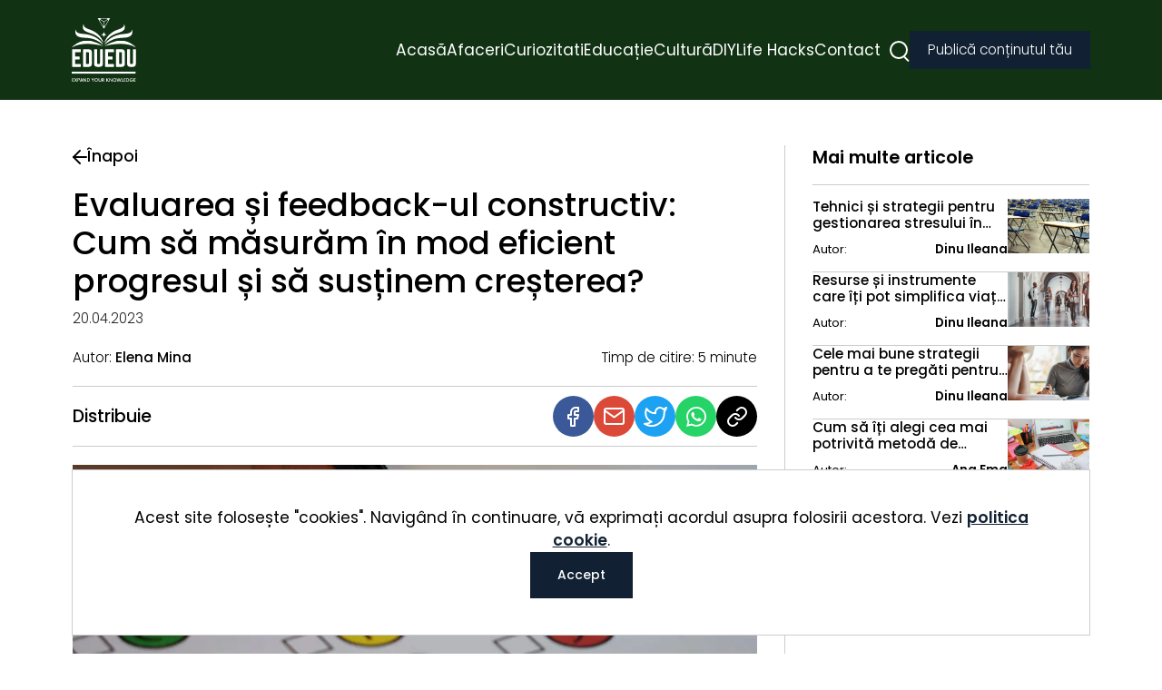

--- FILE ---
content_type: text/html; charset=UTF-8
request_url: https://eduedu.ro/evaluarea-si-feedback-ul-constructiv-cum-sa-masuram-in-mod-eficient-progresul-si-sa-sustinem-cresterea
body_size: 10653
content:

<!DOCTYPE html>
<html lang="ro-RO">
<head>
    <meta charset="UTF-8">
    <meta http-equiv="X-UA-Compatible" content="IE=edge">
        <title>Evaluarea și feedback-ul constructiv: Cum să măsurăm în mod eficient progresul și să susținem creșterea? | EduEdu.ro | Articole de ajutor în educație</title>
    <link rel="icon" href="/uploads/logo/Favicon-eduedu.svg" type="image/x-icon"/>
    <link rel="apple-touch-icon" href="/uploads/logo/Favicon-eduedu.svg" type="image/x-icon"/>
    <meta robots content="index, follow"/>
    <link rel="canonical" href="" />
    
<!-- Google tag (gtag.js) -->
<script async src="https://www.googletagmanager.com/gtag/js?id=G-2EQKJ2C9LG"></script>
<script>
  window.dataLayer = window.dataLayer || [];
  function gtag(){dataLayer.push(arguments);}
  gtag('js', new Date());

  gtag('config', 'G-2EQKJ2C9LG');
</script>        <meta name="description">
<meta name="keywords" content="evaluarea și feedbackul constructiv: cum să măsurăm în mod eficient progresul și să susținem creșterea?">
<meta name="csrf-param" content="_csrf-frontend">
<meta name="csrf-token" content="ttBLjl7ykoMevI6toaKUZqsxdQczwzYYVU-UTkAppKLdqBvPOpHYziaEyIDGy_I_zngYMFnxdW4DIvIRF03A2A==">

<link href="/assets/a93fa31a/css/bootstrap.min.css" rel="stylesheet">
<link href="/css/magic_builder/slick-theme.css" rel="stylesheet">
<link href="/css/magic_builder/slick.css" rel="stylesheet">
<link href="/css/base.css" rel="stylesheet">
<link href="/css/custom.css" rel="stylesheet">
<link href="/css/magic_builder/core.css" rel="stylesheet">
<link href="/css/magic_builder/lightbox.css" rel="stylesheet">
<link href="/css/mq.css" rel="stylesheet">    <meta name="viewport" content="width=device-width, initial-scale=1, maximum-scale=5, user-scalable=yes, minimal-ui">
    <meta name="apple-mobile-web-app-capable" content="yes">
    <meta name="mobile-web-app-capable" content="yes">
    <meta property="og:title" content="Evaluarea și feedback-ul constructiv: Cum să măsurăm în mod eficient progresul și să susținem creșterea? | EduEdu.ro | Articole de ajutor în educație" />
    <meta property="og:url" content="https://eduedu.ro/evaluarea-si-feedback-ul-constructiv-cum-sa-masuram-in-mod-eficient-progresul-si-sa-sustinem-cresterea" />
    <meta property="og:image" content="https://eduedu.ro/uploads/articole_webp/GraficaArticole-_49_.webp" />
    <meta property="og:image:alt" content="Evaluarea și feedback-ul constructiv: Cum să măsurăm în mod eficient progresul și să susținem creșterea? | EduEdu.ro | Articole de ajutor în educație" />
    <meta property="og:type" content="website" />
    <meta property="og:description" content="" />
    <meta property="og:locale" content="ro-RO" />
    <meta property="og:site_name" content="EduEdu" />
</head>

<body class="page-id-175 evaluarea-si-feedback-ul-constructiv-cum-sa-masuram-in-mod-eficient-progresul-si-sa-sustinem-cresterea"data-pagetype="posts" data-pagetitle="">
<div class="content-wrapper">
    
    <header>

        <nav id="main-navbar" class="navbar navbar-expand-xl">
<div class="container">
<a class="navbar-brand" href="/"><img class="logo" src="/uploads/logo/Logo-EduEdu.svg" alt="EduEdu.ro | Articole de ajutor în educație"></a>
<button type="button" class="navbar-toggler collapsed" data-toggle="collapse" data-target="#main-navbar-collapse" aria-controls="main-navbar-collapse" aria-expanded="false" aria-label="Toggle navigation"><span class="icon-bar top-bar"></span>
                                <span class="icon-bar middle-bar"></span>
                                <span class="icon-bar bottom-bar"></span>
                                <span class="sr-only">Toggle navigation</span></button>
<div id="main-navbar-collapse" class="collapse navbar-collapse">
<ul class="navbar-nav nav main-nav ml-auto" active-level="0"><li class="main-nav-item nav-item nav-item-level-1 nav-item"><a class="nav-link" href="/">Acasă</a></li><li class="main-nav-item nav-item nav-item-level-1 nav-item nav-item-afaceri  ">
						<a class="nav-link " href="/afaceri" ">Afaceri</a></li><li class="main-nav-item nav-item nav-item-level-1 nav-item nav-item-curiozitati  ">
						<a class="nav-link " href="/curiozitati" ">Curiozitati</a></li><li class="main-nav-item nav-item nav-item-level-1 nav-item nav-item-educație  ">
						<a class="nav-link " href="/educatie" ">Educație</a></li><li class="main-nav-item nav-item nav-item-level-1 nav-item nav-item-cultură  ">
						<a class="nav-link " href="/cultura" ">Cultură</a></li><li class="main-nav-item nav-item nav-item-level-1 nav-item nav-item-diy  ">
						<a class="nav-link " href="/diy" ">DIY</a></li><li class="main-nav-item nav-item nav-item-level-1 nav-item nav-item-life-hacks  ">
						<a class="nav-link " href="/life-hacks" ">Life Hacks</a></li><li class="main-nav-item nav-item nav-item-level-1 nav-item nav-item-contact  ">
						<a class="nav-link " href="/contact" ">Contact</a></li><li class="main-nav-item nav-item nav-item-level-1 nav-item item-search"><a href="#" class="nav-link search-toggle"></a></li><a class="btn-write" href="/publica-continutul-tau"><svg width="23" height="23" viewBox="0 0 16 17" fill="none" xmlns="http://www.w3.org/2000/svg">
<path d="M14.7674 10.0679C14.5473 10.0679 14.3689 10.2471 14.3689 10.4684V14.0243C14.3681 14.6876 13.8334 15.2252 13.1734 15.2258H1.99241C1.33243 15.2252 0.797743 14.6876 0.796965 14.0243V3.58781C0.797743 2.92464 1.33243 2.3871 1.99241 2.38632H5.5305C5.7506 2.38632 5.92898 2.20703 5.92898 1.98582C5.92898 1.76477 5.7506 1.58533 5.5305 1.58533H1.99241C0.892538 1.58658 0.00124526 2.48238 0 3.58781V14.0245C0.00124526 15.1299 0.892538 16.0257 1.99241 16.027H13.1734C14.2733 16.0257 15.1646 15.1299 15.1658 14.0245V10.4684C15.1658 10.2471 14.9875 10.0679 14.7674 10.0679Z" fill="black"/>
<path d="M15.0076 0.554857C14.3073 -0.148982 13.172 -0.148982 12.4717 0.554857L5.36248 7.69995C5.31376 7.74892 5.27858 7.80962 5.26021 7.87626L4.32533 11.2684C4.28688 11.4075 4.32595 11.5564 4.42744 11.6586C4.52909 11.7606 4.67727 11.7999 4.81565 11.7614L8.19077 10.8216C8.25708 10.8032 8.31747 10.7678 8.36619 10.7188L15.4752 3.57359C16.1744 2.86928 16.1744 1.72912 15.4752 1.02481L15.0076 0.554857ZM6.23073 7.96027L12.049 2.11241L13.9255 3.99834L8.10702 9.8462L6.23073 7.96027ZM5.85591 8.71621L7.35504 10.2231L5.28138 10.8005L5.85591 8.71621ZM14.9117 3.00727L14.4891 3.43201L12.6125 1.54593L13.0353 1.12118C13.4243 0.730231 14.055 0.730231 14.444 1.12118L14.9117 1.59114C15.3001 1.98256 15.3001 2.616 14.9117 3.00727Z" fill="black"/>
</svg>
Publică conținutul tău
</a></ul>

</div>
</div>
</nav>
                    <div class="search-wrapper">
                <div class="search-content">
                    <input id="search" type="text" class="form-control" name="search" placeholder="Caută">
                    <a href="#" class="search-hide"></a>
                </div>
            </div>
        
        

    </header>

    

    <main>
        <div class="page-content-inner">
            
 
    

  <div class="page-header container post-container-all">
    <div class="row page-header-inner post_container justify-content-center mb-5">
       
           <div class="blog-content col-5">
            <div class="page-header-background">
     
                  

                  <img src="/uploads/articole_webp/GraficaArticole-_49_.webp">

                  <div class=title-btn-back>
                    <div class="back-button">
                        
                            <a class="blog-back-btn" href="/" onclick="location.href = document.referrer; return false;"><svg width="16" height="16" viewBox="0 0 16 16" fill="none" xmlns="http://www.w3.org/2000/svg"><path d="M15 8H1" stroke="white" stroke-width="2" stroke-linecap="round" stroke-linejoin="round"/><path d="M8 1L1 8L8 15" stroke="white" stroke-width="2" stroke-linecap="round" stroke-linejoin="round"/></svg>Înapoi</a>
                        
                            
                            <h1>Evaluarea și feedback-ul constructiv: Cum să măsurăm în mod eficient progresul și să susținem creșterea?</h1>
                            <span class="blog-date">20.04.2023</span>

                            
                    </div>
                    <div class="date-time-read"><p class="author">Autor: <span class="name">Elena Mina</span></p><p class="time-read">Timp de citire: 5 minute</p>
                    </div>

                    <div class="share-section">
                    <p class="share-title">Distribuie</p>
                            <div class="icon-section">
                                
                                <a href="https://www.facebook.com/sharer/sharer.php?u=https://eduedu.ro/site/evaluarea-si-feedback-ul-constructiv-cum-sa-masuram-in-mod-eficient-progresul-si-sa-sustinem-cresterea" target="_blank" class="share-icon fb-share"><svg width="13" height="22" viewBox="0 0 13 22" fill="none" xmlns="http://www.w3.org/2000/svg"><path d="M12 1H9C7.67392 1 6.40215 1.52678 5.46447 2.46447C4.52678 3.40215 4 4.67392 4 6V9H1V13H4V21H8V13H11L12 9H8V6C8 5.73478 8.10536 5.48043 8.29289 5.29289C8.48043 5.10536 8.73478 5 9 5H12V1Z" stroke="white" stroke-width="2" stroke-linecap="round" stroke-linejoin="round"/></svg></a>
                                <a href="mailto:?subject=Citește acest articol&amp;body=https://eduedu.ro/site/evaluarea-si-feedback-ul-constructiv-cum-sa-masuram-in-mod-eficient-progresul-si-sa-sustinem-cresterea" target="_blank" class="share-icon mail-share"><svg width="23" height="19" viewBox="0 0 23 19" fill="none" xmlns="http://www.w3.org/2000/svg"><path d="M3.1 1H19.9C21.055 1 22 1.95625 22 3.125V15.875C22 17.0438 21.055 18 19.9 18H3.1C1.945 18 1 17.0438 1 15.875V3.125C1 1.95625 1.945 1 3.1 1Z" stroke="white" stroke-width="2" stroke-linecap="round" stroke-linejoin="round"/><path d="M22 3.125L11.5 10.5625L1 3.125" stroke="white" stroke-width="2" stroke-linecap="round" stroke-linejoin="round"/></svg></a>
                                <a href="https://twitter.com/share?url=https://eduedu.ro/site/evaluarea-si-feedback-ul-constructiv-cum-sa-masuram-in-mod-eficient-progresul-si-sa-sustinem-cresterea" target="_blank" class="share-icon tw-share"><svg width="26" height="22" viewBox="0 0 26 22" fill="none" xmlns="http://www.w3.org/2000/svg"><path d="M25 1.01121C23.9553 1.76409 22.7987 2.33993 21.5745 2.71654C20.9175 1.9447 20.0444 1.39763 19.0731 1.14934C18.1019 0.901042 17.0795 0.963498 16.1441 1.32826C15.2087 1.69302 14.4056 2.34249 13.8433 3.18882C13.2809 4.03515 12.9866 5.03751 13 6.06034V7.17494C11.0829 7.22573 9.18321 6.79131 7.47019 5.91037C5.75717 5.02942 4.28398 3.72931 3.18182 2.12581C3.18182 2.12581 -1.18182 12.1572 8.63636 16.6156C6.38967 18.1738 3.71326 18.9551 1 18.8448C10.8182 24.4178 22.8182 18.8448 22.8182 6.0269C22.8172 5.71643 22.788 5.40673 22.7309 5.10178C23.8443 3.97993 24.63 2.56352 25 1.01121Z" stroke="white" stroke-width="2" stroke-linecap="round" stroke-linejoin="round"/></svg></a>
                                <a href="whatsapp://send?text=https://eduedu.ro/site/evaluarea-si-feedback-ul-constructiv-cum-sa-masuram-in-mod-eficient-progresul-si-sa-sustinem-cresterea" target="_blank" class="share-icon wapp-share"><svg width="22" height="22" viewBox="0 0 20 20" fill="none" xmlns="http://www.w3.org/2000/svg"><path d="M17.0045 2.90625C15.1339 1.03125 12.6429 0 9.99554 0C4.53125 0 0.0848214 4.44643 0.0848214 9.91071C0.0848214 11.6563 0.540179 13.3616 1.40625 14.8661L0 20L5.25446 18.6205C6.70089 19.4107 8.33036 19.8259 9.99107 19.8259H9.99554C15.4554 19.8259 20 15.3795 20 9.91518C20 7.26786 18.875 4.78125 17.0045 2.90625ZM9.99554 18.1563C8.51339 18.1563 7.0625 17.7589 5.79911 17.0089L5.5 16.8304L2.38393 17.6473L3.21429 14.6071L3.01786 14.2946C2.19196 12.9821 1.75893 11.4688 1.75893 9.91071C1.75893 5.37054 5.45536 1.67411 10 1.67411C12.2009 1.67411 14.2679 2.53125 15.8214 4.08929C17.375 5.64732 18.3304 7.71429 18.3259 9.91518C18.3259 14.4598 14.5357 18.1563 9.99554 18.1563ZM14.5134 11.9866C14.2679 11.8616 13.0491 11.2634 12.8214 11.183C12.5938 11.0982 12.4286 11.058 12.2634 11.308C12.0982 11.558 11.625 12.1116 11.4777 12.2813C11.3348 12.4464 11.1875 12.4688 10.942 12.3438C9.48661 11.6161 8.53125 11.0446 7.57143 9.39732C7.31696 8.95982 7.82589 8.99107 8.29911 8.04464C8.37946 7.87946 8.33929 7.73661 8.27679 7.61161C8.21429 7.48661 7.71875 6.26786 7.51339 5.77232C7.3125 5.29018 7.10714 5.35714 6.95536 5.34821C6.8125 5.33929 6.64732 5.33929 6.48214 5.33929C6.31696 5.33929 6.04911 5.40179 5.82143 5.64732C5.59375 5.89732 4.95536 6.49554 4.95536 7.71429C4.95536 8.93304 5.84375 10.1116 5.96429 10.2768C6.08929 10.442 7.70982 12.942 10.1964 14.0179C11.7679 14.6964 12.3839 14.7545 13.1696 14.6384C13.6473 14.567 14.6339 14.0402 14.8393 13.4598C15.0446 12.8795 15.0446 12.3839 14.9821 12.2813C14.9241 12.1696 14.7589 12.1071 14.5134 11.9866Z" fill="white"/></svg></a>
                                <span class="share-icon link-share"><svg width="22" height="22" viewBox="0 0 22 22" fill="none" xmlns="http://www.w3.org/2000/svg"><path d="M8.98877 12.0067C9.42066 12.5847 9.97168 13.0629 10.6045 13.4089C11.2372 13.755 11.9369 13.9608 12.6562 14.0123C13.3754 14.0639 14.0972 13.96 14.7728 13.7078C15.4484 13.4555 16.0619 13.0608 16.5716 12.5503L19.5887 9.53023C20.5047 8.58092 21.0115 7.30946 21.0001 5.9897C20.9886 4.66995 20.4598 3.4075 19.5275 2.47426C18.5951 1.54102 17.3339 1.01166 16.0155 1.00019C14.6971 0.988722 13.4269 1.49606 12.4785 2.41295L10.7487 4.13438" stroke="white" stroke-width="2" stroke-linecap="round" stroke-linejoin="round"/><path d="M13.0115 9.99331C12.5796 9.41534 12.0286 8.93711 11.3958 8.59106C10.763 8.245 10.0633 8.03921 9.34409 7.98765C8.62488 7.93609 7.903 8.03997 7.22742 8.29223C6.55185 8.54449 5.93837 8.93924 5.4286 9.4497L2.41154 12.4698C1.49557 13.4191 0.988733 14.6905 1.00019 16.0103C1.01165 17.33 1.54048 18.5925 2.47279 19.5257C3.40511 20.459 4.6663 20.9883 5.98474 20.9998C7.30318 21.0113 8.57337 20.5039 9.52174 19.5871L11.2415 17.8656" stroke="white" stroke-width="2" stroke-linecap="round" stroke-linejoin="round"/></svg> <p class="copy-notification">Link-ul a fost copiat!</p></span>
                            </div>
                    </div>
                  </div>
                  </div>        <div class="page-content-buttons">

            <div class="page-header-content">
              <div class="page-description"><p dir="ltr">&nbsp;</p>

<p dir="ltr">Evaluarea și feedback-ul sunt instrumente importante&nbsp;&icirc;n&nbsp;măsurarea progresului și pentru&nbsp;&icirc;mbunătățirea performanței &icirc;n orice domeniu, inclusiv &icirc;n cel al educației.&nbsp;</p>

<p>&nbsp;</p>

<p dir="ltr">Acestea două instrumente nu trebuie să reprezinte doar o sarcină formală pentru cadrele didactice, ci și o oportunitate de a &icirc;ncuraja elevii să &icirc;și depășească limitele și să se dezvolte &icirc;n mod constant.&nbsp;</p>

<p>&nbsp;</p>

<p dir="ltr">&Icirc;n cadrul acestui articol, ne vom concentra asupra importanței evaluării și a feedback-ului &icirc;n educație și vom furniza c&acirc;teva sfaturi utile pentru a &icirc;mbunătăți aceste procese și a le face mai plăcute și mai eficiente at&acirc;t pentru profesori, c&acirc;t și pentru elevi.</p>

<p>&nbsp;</p>

<p dir="ltr">De ce este importantă evaluarea și feedback-ul constructiv &icirc;n educație?</p>

<p>&nbsp;</p>

<p dir="ltr">Evaluarea este o modalitate de a măsura performanța și de a verifica c&acirc;t de bine a &icirc;nțeles un elev un subiect sau un concept. Acesta poate fi efectuată &icirc;n diferite moduri, de la teste și examene p&acirc;nă la proiecte și prezentări.&nbsp;</p>

<p>&nbsp;</p>

<p dir="ltr">Cu toate acestea, evaluarea trebuie să fie mai mult dec&acirc;t un simplu proces de estimare, aceasta trebuie să ofere, totodată, și feedback-ul necesar pentru a &icirc;mbunătăți performanța elevilor.&nbsp;</p>

<p>&nbsp;</p>

<p dir="ltr">De ce?</p>

<p>&nbsp;</p>

<p dir="ltr">Deoarece feedback-ul constructiv &icirc;i ajută pe elevi să &icirc;nțeleagă ce și cum să &icirc;mbunătățească la activitatea lor.&nbsp;</p>

<p>&nbsp;</p>

<p dir="ltr">Mai mult dec&acirc;t at&acirc;t, evaluarea și feedback-ul sunt importante pentru a stimula creșterea și dezvoltarea continuă. Fiecare elev are punctele sale tari și slabe, iar aceste două instrumente de măsurare a progresului oferă oportunitatea de a identifica aceste puncte și de a le &icirc;mbunătăți.&nbsp;</p>

<p>&nbsp;</p>

<p dir="ltr">De asemenea, feedback-ul constructiv poate &icirc;ncuraja elevii să &icirc;ți asume riscuri și să &icirc;ncerce noi metode de a face lucruri, lucru care poate stimula dezvoltarea creativității și a g&acirc;ndirii critice.</p>

<p>&nbsp;</p>

<p dir="ltr">Așadar, cum putem să evaluăm și să oferim feedback elevilor &icirc;ntr-un mod c&acirc;t mai constructiv?</p>

<p>&nbsp;</p>

<p dir="ltr">Fii clar și specific</p>

<p>&nbsp;</p>

<p dir="ltr">Evaluarea și feedback-ul trebuie să fie clare și specifice pentru a ajuta elevii să &icirc;nțeleagă exact ce trebuie să &icirc;mbunătățească și cum să o facă. &Icirc;n loc să oferi o recenzie mai generală, cum ar fi &quot;bună treabă&quot;, &icirc;ncearcă să te concentrezi asupra unor aspecte specifice, cum ar fi organizarea lucrării sau utilizarea corectă a gramaticii.</p>

<p>&nbsp;</p>

<p dir="ltr">Oferiți feedback-ul la timp</p>

<p>&nbsp;</p>

<p dir="ltr">Feedback-ul trebuie oferit c&acirc;t mai cur&acirc;nd posibil după evaluare pentru a fi c&acirc;t mai eficient. Elevii ar trebui să primească feedback-ul &icirc;nainte de a uita ce au făcut sau &icirc;nainte de a-și pierde interesul pentru un subiect.</p>

<p>&nbsp;</p>

<p dir="ltr">Oferiți feedback-ul &icirc;n mod c&acirc;t mai pozitiv</p>

<p>&nbsp;</p>

<p dir="ltr">Feedback-ul constructiv nu trebuie să fie negativ sau să se concentreze numai pe lucrurile greșite. Elevii trebuie să fie &icirc;ncurajați să continue să &icirc;și dezvolte punctele forte, nu doar să &icirc;și corecteze greșelile.&nbsp;</p>

<p>&nbsp;</p>

<p dir="ltr">&Icirc;ncurajați autoevaluarea</p>

<p>&nbsp;</p>

<p dir="ltr">Autoevaluarea este o modalitate importantă prin care elevii pot &icirc;nvăța să &icirc;și analizeze propriile performanțe și să identifice punctele lor tari și slabe. Prin autoevaluare, elevii pot dob&acirc;ndi o mai mare &icirc;ncredere &icirc;n abilitățile lor și pot dezvolta g&acirc;ndirea critică și capacitatea de auto-reflecție. &Icirc;ncurajați elevii să &icirc;și evalueze propriile performanțe și să &icirc;și stabilească obiective pentru a &icirc;mbunătăți.</p>

<p>&nbsp;</p>

<p dir="ltr">Utilizați instrumente multiple de evaluare</p>

<p dir="ltr">Nu există o singură modalitate &quot;corectă&quot; de a evalua performanța elevilor.&nbsp;</p>

<p>&nbsp;</p>

<p dir="ltr">Utilizați instrumente multiple de evaluare, cum ar fi teste, proiecte, prezentări, schimburi de rol și interviuri pentru a măsura performanța &icirc;ntr-un mod divers. Acest lucru va oferi elevilor oportunitatea de a-și demonstra abilitățile și cunoștințele &icirc;ntr-o varietate de moduri.</p>

<p>&nbsp;</p>

<p dir="ltr">Implicați elevii &icirc;n procesul de evaluare</p>

<p>&nbsp;</p>

<p dir="ltr">Elevii ar trebui să fie implicați &icirc;n procesul de evaluare, &icirc;n special atunci c&acirc;nd vine vorba de stabilirea obiectivelor și de stabilirea standardelor de performanță. Acest lucru &icirc;i va ajuta să se simtă mai responsabili pentru propriile performanțe și să &icirc;nțeleagă mai bine ce este așteptat de la ei.</p>

<p>&nbsp;</p>

<p dir="ltr">Fiți creativ</p>

<p>&nbsp;</p>

<p dir="ltr">Feedback-ul nu trebuie să fie &icirc;ntotdeauna scris sau prezentat &icirc;ntr-un mod standard. &Icirc;ncercați să utilizați metode creative de feedback, cum ar fi videoclipuri, prezentări sau jocuri, pentru a &icirc;ncuraja elevii să se angajeze mai mult și să &icirc;nțeleagă mai bine feedback-ul oferit.</p>

<p><br />
<br />
&nbsp;</p>
</div>     
            </div>


        <div class="post-buttons"><a class="prev-post-btn btn-primary" href="metode-de-predare-eficiente-pentru-o-generatie-digitala-integrarea-tehnologiei-in-sala-de-clasa"><svg width="16" height="16" viewBox="0 0 16 16" fill="none" xmlns="http://www.w3.org/2000/svg"><path d="M15 8H1" stroke="white" stroke-width="2" stroke-linecap="round" stroke-linejoin="round"/><path d="M8 1L1 8L8 15" stroke="white" stroke-width="2" stroke-linecap="round" stroke-linejoin="round"/></svg>Vezi articolul anterior</a><a class="next-post-btn btn-primary" href="cum-sa-cultivi-motivatia-si-pasiunea-pentru-invatare-in-randul-elevilor">Vezi următorul articol<svg width="16" height="16" viewBox="0 0 16 16" fill="none" xmlns="http://www.w3.org/2000/svg"><path d="M1 8H15" stroke="white" stroke-width="2" stroke-linecap="round" stroke-linejoin="round"/><path d="M8 1L15 8L8 15" stroke="white" stroke-width="2" stroke-linecap="round" stroke-linejoin="round"/></svg></a></div>        
        </div>
        </div>
        <div class="col-2  similar_posts">
            
			<div class="similar-posts-content">
                    <p class="similar-posts-content-title">Mai multe articole</p><div  class="row categories-grid "><div class="col-12 col-xl-4 col-lg-4 col-md-6 col-sm-6 categories-item-wrapper"><div class="blog-category-item"><div class="category-item-inner"><div class="categ-image-wrapper">
                         <span class="blog-date"><svg width="22" height="22" viewBox="0 0 22 22" fill="none" xmlns="http://www.w3.org/2000/svg"><path d="M11 21C16.5228 21 21 16.5228 21 11C21 5.47715 16.5228 1 11 1C5.47715 1 1 5.47715 1 11C1 16.5228 5.47715 21 11 21Z" stroke="white" stroke-width="2" stroke-linecap="round" stroke-linejoin="round"/><path d="M11 5V11L15 13" stroke="white" stroke-width="2" stroke-linecap="round" stroke-linejoin="round"/></svg>2 ani</span>
                         <a href="/tehnici-si-strategii-pentru-gestionarea-stresului-in-timpul-examenelor" class="view-post-btn">Citește articolul <svg width="16" height="16" viewBox="0 0 16 16" fill="none" xmlns="http://www.w3.org/2000/svg"><path d="M1 8H15" stroke="white" stroke-width="2" stroke-linecap="round" stroke-linejoin="round"/><path d="M8 1L15 8L8 15" stroke="white" stroke-width="2" stroke-linecap="round" stroke-linejoin="round"/></svg></a>
                         <a href="/tehnici-si-strategii-pentru-gestionarea-stresului-in-timpul-examenelor"><img class="categ-image" loading="lazy" alt="Tehnici și strategii pentru gestionarea stresului în timpul examenelor" src="/uploads/articole_webp/stresdelaexamene.webp" ></a>
                        </div><div class="categ-title"><a href="/tehnici-si-strategii-pentru-gestionarea-stresului-in-timpul-examenelor"><h3 class="title-description">Tehnici și strategii pentru gestionarea stresului în timpul examenelor</h3></a><p class="short-description">Înainte de examen, închide ochii și imaginează-ți că reușești! Imaginează-ți cum răspunzi cu încredere la întrebări și cum obții rezultate excelente. </p><p class="author">Autor:<span class="name">Dinu Ileana</span></p></div></div></div></div><div class="col-12 col-xl-4 col-lg-4 col-md-6 col-sm-6 categories-item-wrapper"><div class="blog-category-item"><div class="category-item-inner"><div class="categ-image-wrapper">
                         <span class="blog-date"><svg width="22" height="22" viewBox="0 0 22 22" fill="none" xmlns="http://www.w3.org/2000/svg"><path d="M11 21C16.5228 21 21 16.5228 21 11C21 5.47715 16.5228 1 11 1C5.47715 1 1 5.47715 1 11C1 16.5228 5.47715 21 11 21Z" stroke="white" stroke-width="2" stroke-linecap="round" stroke-linejoin="round"/><path d="M11 5V11L15 13" stroke="white" stroke-width="2" stroke-linecap="round" stroke-linejoin="round"/></svg>2 ani</span>
                         <a href="/resurse-si-instrumente-care-iti-pot-simplifica-viata-de-student" class="view-post-btn">Citește articolul <svg width="16" height="16" viewBox="0 0 16 16" fill="none" xmlns="http://www.w3.org/2000/svg"><path d="M1 8H15" stroke="white" stroke-width="2" stroke-linecap="round" stroke-linejoin="round"/><path d="M8 1L15 8L8 15" stroke="white" stroke-width="2" stroke-linecap="round" stroke-linejoin="round"/></svg></a>
                         <a href="/resurse-si-instrumente-care-iti-pot-simplifica-viata-de-student"><img class="categ-image" loading="lazy" alt="Resurse și instrumente care îți pot simplifica viața de student" src="/uploads/articole_webp/trucuristudent.webp" ></a>
                        </div><div class="categ-title"><a href="/resurse-si-instrumente-care-iti-pot-simplifica-viata-de-student"><h3 class="title-description">Resurse și instrumente care îți pot simplifica viața de student</h3></a><p class="short-description">Există multe opțiuni disponibile astăzi pentru studenții care caută să își îmbunătățească abilitățile de cercetare și performanțele academice</p><p class="author">Autor:<span class="name">Dinu Ileana</span></p></div></div></div></div><div class="col-12 col-xl-4 col-lg-4 col-md-6 col-sm-6 categories-item-wrapper"><div class="blog-category-item"><div class="category-item-inner"><div class="categ-image-wrapper">
                         <span class="blog-date"><svg width="22" height="22" viewBox="0 0 22 22" fill="none" xmlns="http://www.w3.org/2000/svg"><path d="M11 21C16.5228 21 21 16.5228 21 11C21 5.47715 16.5228 1 11 1C5.47715 1 1 5.47715 1 11C1 16.5228 5.47715 21 11 21Z" stroke="white" stroke-width="2" stroke-linecap="round" stroke-linejoin="round"/><path d="M11 5V11L15 13" stroke="white" stroke-width="2" stroke-linecap="round" stroke-linejoin="round"/></svg>2 ani</span>
                         <a href="/cele-mai-bune-strategii-pentru-a-te-pregati-pentru-examenul-de-bacalaureat" class="view-post-btn">Citește articolul <svg width="16" height="16" viewBox="0 0 16 16" fill="none" xmlns="http://www.w3.org/2000/svg"><path d="M1 8H15" stroke="white" stroke-width="2" stroke-linecap="round" stroke-linejoin="round"/><path d="M8 1L15 8L8 15" stroke="white" stroke-width="2" stroke-linecap="round" stroke-linejoin="round"/></svg></a>
                         <a href="/cele-mai-bune-strategii-pentru-a-te-pregati-pentru-examenul-de-bacalaureat"><img class="categ-image" loading="lazy" alt="Cele mai bune strategii pentru a te pregăti pentru examenul de Bacalaureat" src="/uploads/articole_webp/GraficaArticole-_12_.webp" ></a>
                        </div><div class="categ-title"><a href="/cele-mai-bune-strategii-pentru-a-te-pregati-pentru-examenul-de-bacalaureat"><h3 class="title-description">Cele mai bune strategii pentru a te pregăti pentru examenul de Bacalaureat</h3></a><p class="short-description">În cazul în care îți dorești să urmezi o facultate, examenul de Bacalaureat poate fi considerat ca fiind o poartă deschisă.</p><p class="author">Autor:<span class="name">Dinu Ileana</span></p></div></div></div></div><div class="col-12 col-xl-4 col-lg-4 col-md-6 col-sm-6 categories-item-wrapper"><div class="blog-category-item"><div class="category-item-inner"><div class="categ-image-wrapper">
                         <span class="blog-date"><svg width="22" height="22" viewBox="0 0 22 22" fill="none" xmlns="http://www.w3.org/2000/svg"><path d="M11 21C16.5228 21 21 16.5228 21 11C21 5.47715 16.5228 1 11 1C5.47715 1 1 5.47715 1 11C1 16.5228 5.47715 21 11 21Z" stroke="white" stroke-width="2" stroke-linecap="round" stroke-linejoin="round"/><path d="M11 5V11L15 13" stroke="white" stroke-width="2" stroke-linecap="round" stroke-linejoin="round"/></svg>2 ani</span>
                         <a href="/cum-sa-iti-alegi-cea-mai-potrivita-metoda-de-invatare" class="view-post-btn">Citește articolul <svg width="16" height="16" viewBox="0 0 16 16" fill="none" xmlns="http://www.w3.org/2000/svg"><path d="M1 8H15" stroke="white" stroke-width="2" stroke-linecap="round" stroke-linejoin="round"/><path d="M8 1L15 8L8 15" stroke="white" stroke-width="2" stroke-linecap="round" stroke-linejoin="round"/></svg></a>
                         <a href="/cum-sa-iti-alegi-cea-mai-potrivita-metoda-de-invatare"><img class="categ-image" loading="lazy" alt="Cum să îți alegi cea mai potrivită metodă de învățare?" src="/uploads/articole_webp/metodeinvatare.webp" ></a>
                        </div><div class="categ-title"><a href="/cum-sa-iti-alegi-cea-mai-potrivita-metoda-de-invatare"><h3 class="title-description">Cum să îți alegi cea mai potrivită metodă de învățare?</h3></a><p class="short-description">Fiecare persoană are propriul său stil de învățare și este important să identifici cea mai potrivită metodă de învățare pentru tine.</p><p class="author">Autor:<span class="name">Ana Ema</span></p></div></div></div></div></div><div class="follow-us">
                            <p class="follow-us-title">Urmărește-ne și pe</p>
                            <div class="all-icon-section">
                           
                            <a href="https://www.facebook.com/TeAjutRoRo" class="follow-btn follow-fb"><svg width="13" height="22" viewBox="0 0 13 22" fill="none" xmlns="http://www.w3.org/2000/svg"><path d="M12 1H9C7.67392 1 6.40215 1.52678 5.46447 2.46447C4.52678 3.40215 4 4.67392 4 6V9H1V13H4V21H8V13H11L12 9H8V6C8 5.73478 8.10536 5.48043 8.29289 5.29289C8.48043 5.10536 8.73478 5 9 5H12V1Z" stroke="white" stroke-width="2" stroke-linecap="round" stroke-linejoin="round"/></svg></a>
                            <a href="https://instagram.com" class="follow-btn follow-insta"><svg width="22" height="22" viewBox="0 0 22 22" fill="none" xmlns="http://www.w3.org/2000/svg"><path d="M16 1H6C3.23858 1 1 3.23858 1 6V16C1 18.7614 3.23858 21 6 21H16C18.7614 21 21 18.7614 21 16V6C21 3.23858 18.7614 1 16 1Z" stroke="white" stroke-width="2" stroke-linecap="round" stroke-linejoin="round"/><path d="M15.0002 10.37C15.1236 11.2022 14.9815 12.0522 14.594 12.799C14.2065 13.5458 13.5933 14.1514 12.8418 14.5297C12.0903 14.9079 11.2386 15.0396 10.408 14.9059C9.57732 14.7723 8.80996 14.3801 8.21503 13.7852C7.62011 13.1902 7.22793 12.4229 7.09426 11.5922C6.9606 10.7615 7.09226 9.90989 7.47052 9.15837C7.84878 8.40685 8.45438 7.79374 9.20118 7.40624C9.94798 7.01874 10.7979 6.87658 11.6302 7C12.4791 7.12588 13.265 7.52146 13.8719 8.1283C14.4787 8.73515 14.8743 9.52107 15.0002 10.37Z" stroke="white" stroke-width="2" stroke-linecap="round" stroke-linejoin="round"/><path d="M16.5 5.5H16.51" stroke="white" stroke-width="2" stroke-linecap="round" stroke-linejoin="round"/></svg></a>
                            <a href="https://twitter.com" class="follow-btn follow-tw"><svg width="26" height="22" viewBox="0 0 26 22" fill="none" xmlns="http://www.w3.org/2000/svg"><path d="M25 1.01121C23.9553 1.76409 22.7987 2.33993 21.5745 2.71654C20.9175 1.9447 20.0444 1.39763 19.0731 1.14934C18.1019 0.901042 17.0795 0.963498 16.1441 1.32826C15.2087 1.69302 14.4056 2.34249 13.8433 3.18882C13.2809 4.03515 12.9866 5.03751 13 6.06034V7.17494C11.0829 7.22573 9.18321 6.79131 7.47019 5.91037C5.75717 5.02942 4.28398 3.72931 3.18182 2.12581C3.18182 2.12581 -1.18182 12.1572 8.63636 16.6156C6.38967 18.1738 3.71326 18.9551 1 18.8448C10.8182 24.4178 22.8182 18.8448 22.8182 6.0269C22.8172 5.71643 22.788 5.40673 22.7309 5.10178C23.8443 3.97993 24.63 2.56352 25 1.01121Z" stroke="white" stroke-width="2" stroke-linecap="round" stroke-linejoin="round"/></svg></a>
                            </div>    
                            </div></div>            
          </div>
            <div class="similar-posts-view-post col-7 ">
                <p class="similar-posts-view-post-title">Cele mai citite articole</p>
                    <div  class="row categories-grid similar-posts-slider"><div class="col-12 col-xl-4 col-lg-4 col-md-6 col-sm-6 categories-item-wrapper"><div class="blog-category-item"><div class="category-item-inner"><div class="categ-image-wrapper">
                         <span class="blog-date"><svg width="22" height="22" viewBox="0 0 22 22" fill="none" xmlns="http://www.w3.org/2000/svg"><path d="M11 21C16.5228 21 21 16.5228 21 11C21 5.47715 16.5228 1 11 1C5.47715 1 1 5.47715 1 11C1 16.5228 5.47715 21 11 21Z" stroke="white" stroke-width="2" stroke-linecap="round" stroke-linejoin="round"/><path d="M11 5V11L15 13" stroke="white" stroke-width="2" stroke-linecap="round" stroke-linejoin="round"/></svg>2 ani</span>
                         <a href="/cele-mai-bune-carti-de-istorie-recomandari-pentru-pasionatii-de-istorie-si-cultura-generala" class="view-post-btn">Citește articolul <svg width="16" height="16" viewBox="0 0 16 16" fill="none" xmlns="http://www.w3.org/2000/svg"><path d="M1 8H15" stroke="white" stroke-width="2" stroke-linecap="round" stroke-linejoin="round"/><path d="M8 1L15 8L8 15" stroke="white" stroke-width="2" stroke-linecap="round" stroke-linejoin="round"/></svg></a>
                         <a href="/cele-mai-bune-carti-de-istorie-recomandari-pentru-pasionatii-de-istorie-si-cultura-generala"><img class="categ-image" loading="lazy" alt="Cele mai bune cărți de istorie: recomandări pentru pasionații de istorie și cultură generală " src="/uploads/articole_webp/istorie.webp" ></a>
                        </div><div class="categ-title"><a href="/cele-mai-bune-carti-de-istorie-recomandari-pentru-pasionatii-de-istorie-si-cultura-generala"><h3 class="title-description">Cele mai bune cărți de istorie: recomandări pentru pasionații de istorie și cultură generală </h3></a><p class="short-description">5 cărți de istorie de citit într-o viață! Explorează istoria!</p><p class="author">Autor:<span class="name">LAURA ONOFREI</span></p></div></div></div></div><div class="col-12 col-xl-4 col-lg-4 col-md-6 col-sm-6 categories-item-wrapper"><div class="blog-category-item"><div class="category-item-inner"><div class="categ-image-wrapper">
                         <span class="blog-date"><svg width="22" height="22" viewBox="0 0 22 22" fill="none" xmlns="http://www.w3.org/2000/svg"><path d="M11 21C16.5228 21 21 16.5228 21 11C21 5.47715 16.5228 1 11 1C5.47715 1 1 5.47715 1 11C1 16.5228 5.47715 21 11 21Z" stroke="white" stroke-width="2" stroke-linecap="round" stroke-linejoin="round"/><path d="M11 5V11L15 13" stroke="white" stroke-width="2" stroke-linecap="round" stroke-linejoin="round"/></svg>2 ani</span>
                         <a href="/cum-sa-inveti-in-mod-autonom-si-sa-fii-mai-productiv" class="view-post-btn">Citește articolul <svg width="16" height="16" viewBox="0 0 16 16" fill="none" xmlns="http://www.w3.org/2000/svg"><path d="M1 8H15" stroke="white" stroke-width="2" stroke-linecap="round" stroke-linejoin="round"/><path d="M8 1L15 8L8 15" stroke="white" stroke-width="2" stroke-linecap="round" stroke-linejoin="round"/></svg></a>
                         <a href="/cum-sa-inveti-in-mod-autonom-si-sa-fii-mai-productiv"><img class="categ-image" loading="lazy" alt="Cum să înveți în mod autonom și să fii mai productiv? " src="/uploads/educatie/autonomie.webp" ></a>
                        </div><div class="categ-title"><a href="/cum-sa-inveti-in-mod-autonom-si-sa-fii-mai-productiv"><h3 class="title-description">Cum să înveți în mod autonom și să fii mai productiv? </h3></a><p class="short-description">Află cum poți să înveți în mod autonom și să fii mai productiv din acest articol!</p><p class="author">Autor:<span class="name">LAURA ONOFREI</span></p></div></div></div></div><div class="col-12 col-xl-4 col-lg-4 col-md-6 col-sm-6 categories-item-wrapper"><div class="blog-category-item"><div class="category-item-inner"><div class="categ-image-wrapper">
                         <span class="blog-date"><svg width="22" height="22" viewBox="0 0 22 22" fill="none" xmlns="http://www.w3.org/2000/svg"><path d="M11 21C16.5228 21 21 16.5228 21 11C21 5.47715 16.5228 1 11 1C5.47715 1 1 5.47715 1 11C1 16.5228 5.47715 21 11 21Z" stroke="white" stroke-width="2" stroke-linecap="round" stroke-linejoin="round"/><path d="M11 5V11L15 13" stroke="white" stroke-width="2" stroke-linecap="round" stroke-linejoin="round"/></svg>2 ani</span>
                         <a href="/educatia-de-gen-cum-sa-ii-invatam-pe-copii-sa-isi-depaseasca-stereotipurile-de-gen-si-sa-respecte-diversitatea" class="view-post-btn">Citește articolul <svg width="16" height="16" viewBox="0 0 16 16" fill="none" xmlns="http://www.w3.org/2000/svg"><path d="M1 8H15" stroke="white" stroke-width="2" stroke-linecap="round" stroke-linejoin="round"/><path d="M8 1L15 8L8 15" stroke="white" stroke-width="2" stroke-linecap="round" stroke-linejoin="round"/></svg></a>
                         <a href="/educatia-de-gen-cum-sa-ii-invatam-pe-copii-sa-isi-depaseasca-stereotipurile-de-gen-si-sa-respecte-diversitatea"><img class="categ-image" loading="lazy" alt="Educația de gen: cum să îi învățăm pe copii să își depășească stereotipurile de gen și să respecte diversitatea ?" src="/uploads/educatie/educatie+de+gen.webp" ></a>
                        </div><div class="categ-title"><a href="/educatia-de-gen-cum-sa-ii-invatam-pe-copii-sa-isi-depaseasca-stereotipurile-de-gen-si-sa-respecte-diversitatea"><h3 class="title-description">Educația de gen: cum să îi învățăm pe copii să își depășească stereotipurile de gen și să respecte diversitatea ?</h3></a><p class="short-description"></p><p class="author">Autor:<span class="name">LAURA ONOFREI</span></p></div></div></div></div><div class="col-12 col-xl-4 col-lg-4 col-md-6 col-sm-6 categories-item-wrapper"><div class="blog-category-item"><div class="category-item-inner"><div class="categ-image-wrapper">
                         <span class="blog-date"><svg width="22" height="22" viewBox="0 0 22 22" fill="none" xmlns="http://www.w3.org/2000/svg"><path d="M11 21C16.5228 21 21 16.5228 21 11C21 5.47715 16.5228 1 11 1C5.47715 1 1 5.47715 1 11C1 16.5228 5.47715 21 11 21Z" stroke="white" stroke-width="2" stroke-linecap="round" stroke-linejoin="round"/><path d="M11 5V11L15 13" stroke="white" stroke-width="2" stroke-linecap="round" stroke-linejoin="round"/></svg>2 ani</span>
                         <a href="/cum-sa-inveti-o-limba-straina-super-rapid" class="view-post-btn">Citește articolul <svg width="16" height="16" viewBox="0 0 16 16" fill="none" xmlns="http://www.w3.org/2000/svg"><path d="M1 8H15" stroke="white" stroke-width="2" stroke-linecap="round" stroke-linejoin="round"/><path d="M8 1L15 8L8 15" stroke="white" stroke-width="2" stroke-linecap="round" stroke-linejoin="round"/></svg></a>
                         <a href="/cum-sa-inveti-o-limba-straina-super-rapid"><img class="categ-image" loading="lazy" alt="Cum să înveți o limbă străină super rapid? " src="/uploads/educatie/limbi+straine+invata.webp" ></a>
                        </div><div class="categ-title"><a href="/cum-sa-inveti-o-limba-straina-super-rapid"><h3 class="title-description">Cum să înveți o limbă străină super rapid? </h3></a><p class="short-description"></p><p class="author">Autor:<span class="name">LAURA ONOFREI</span></p></div></div></div></div><div class="col-12 col-xl-4 col-lg-4 col-md-6 col-sm-6 categories-item-wrapper"><div class="blog-category-item"><div class="category-item-inner"><div class="categ-image-wrapper">
                         <span class="blog-date"><svg width="22" height="22" viewBox="0 0 22 22" fill="none" xmlns="http://www.w3.org/2000/svg"><path d="M11 21C16.5228 21 21 16.5228 21 11C21 5.47715 16.5228 1 11 1C5.47715 1 1 5.47715 1 11C1 16.5228 5.47715 21 11 21Z" stroke="white" stroke-width="2" stroke-linecap="round" stroke-linejoin="round"/><path d="M11 5V11L15 13" stroke="white" stroke-width="2" stroke-linecap="round" stroke-linejoin="round"/></svg>2 ani</span>
                         <a href="/cum-sa-iti-dezvolti-abilitatile-de-gandire-critica-si-creativa" class="view-post-btn">Citește articolul <svg width="16" height="16" viewBox="0 0 16 16" fill="none" xmlns="http://www.w3.org/2000/svg"><path d="M1 8H15" stroke="white" stroke-width="2" stroke-linecap="round" stroke-linejoin="round"/><path d="M8 1L15 8L8 15" stroke="white" stroke-width="2" stroke-linecap="round" stroke-linejoin="round"/></svg></a>
                         <a href="/cum-sa-iti-dezvolti-abilitatile-de-gandire-critica-si-creativa"><img class="categ-image" loading="lazy" alt="Cum să îți dezvolți abilitățile de gândire critică și creativă? " src="/uploads/educatie/gandire.webp" ></a>
                        </div><div class="categ-title"><a href="/cum-sa-iti-dezvolti-abilitatile-de-gandire-critica-si-creativa"><h3 class="title-description">Cum să îți dezvolți abilitățile de gândire critică și creativă? </h3></a><p class="short-description"></p><p class="author">Autor:<span class="name">LAURA ONOFREI</span></p></div></div></div></div><div class="col-12 col-xl-4 col-lg-4 col-md-6 col-sm-6 categories-item-wrapper"><div class="blog-category-item"><div class="category-item-inner"><div class="categ-image-wrapper">
                         <span class="blog-date"><svg width="22" height="22" viewBox="0 0 22 22" fill="none" xmlns="http://www.w3.org/2000/svg"><path d="M11 21C16.5228 21 21 16.5228 21 11C21 5.47715 16.5228 1 11 1C5.47715 1 1 5.47715 1 11C1 16.5228 5.47715 21 11 21Z" stroke="white" stroke-width="2" stroke-linecap="round" stroke-linejoin="round"/><path d="M11 5V11L15 13" stroke="white" stroke-width="2" stroke-linecap="round" stroke-linejoin="round"/></svg>2 ani</span>
                         <a href="/care-sunt-cele-mai-bune-platforme-de-e-learning-pentru-dezvoltarea-abilitatilor-digitale" class="view-post-btn">Citește articolul <svg width="16" height="16" viewBox="0 0 16 16" fill="none" xmlns="http://www.w3.org/2000/svg"><path d="M1 8H15" stroke="white" stroke-width="2" stroke-linecap="round" stroke-linejoin="round"/><path d="M8 1L15 8L8 15" stroke="white" stroke-width="2" stroke-linecap="round" stroke-linejoin="round"/></svg></a>
                         <a href="/care-sunt-cele-mai-bune-platforme-de-e-learning-pentru-dezvoltarea-abilitatilor-digitale"><img class="categ-image" loading="lazy" alt="Care sunt cele mai bune platforme de e-learning pentru dezvoltarea abilităților digitale? " src="/uploads/educatie/elearning.webp" ></a>
                        </div><div class="categ-title"><a href="/care-sunt-cele-mai-bune-platforme-de-e-learning-pentru-dezvoltarea-abilitatilor-digitale"><h3 class="title-description">Care sunt cele mai bune platforme de e-learning pentru dezvoltarea abilităților digitale? </h3></a><p class="short-description"></p><p class="author">Autor:<span class="name">LAURA ONOFREI</span></p></div></div></div></div><div class="col-12 col-xl-4 col-lg-4 col-md-6 col-sm-6 categories-item-wrapper"><div class="blog-category-item"><div class="category-item-inner"><div class="categ-image-wrapper">
                         <span class="blog-date"><svg width="22" height="22" viewBox="0 0 22 22" fill="none" xmlns="http://www.w3.org/2000/svg"><path d="M11 21C16.5228 21 21 16.5228 21 11C21 5.47715 16.5228 1 11 1C5.47715 1 1 5.47715 1 11C1 16.5228 5.47715 21 11 21Z" stroke="white" stroke-width="2" stroke-linecap="round" stroke-linejoin="round"/><path d="M11 5V11L15 13" stroke="white" stroke-width="2" stroke-linecap="round" stroke-linejoin="round"/></svg>2 ani</span>
                         <a href="/cele-mai-bune-carti-pentru-dezvoltarea-personala-si-profesionala" class="view-post-btn">Citește articolul <svg width="16" height="16" viewBox="0 0 16 16" fill="none" xmlns="http://www.w3.org/2000/svg"><path d="M1 8H15" stroke="white" stroke-width="2" stroke-linecap="round" stroke-linejoin="round"/><path d="M8 1L15 8L8 15" stroke="white" stroke-width="2" stroke-linecap="round" stroke-linejoin="round"/></svg></a>
                         <a href="/cele-mai-bune-carti-pentru-dezvoltarea-personala-si-profesionala"><img class="categ-image" loading="lazy" alt="Cele mai bune cărți pentru dezvoltarea personală și profesională " src="/uploads/articole_webp/cartipentrudezvoltarea+personala.webp" ></a>
                        </div><div class="categ-title"><a href="/cele-mai-bune-carti-pentru-dezvoltarea-personala-si-profesionala"><h3 class="title-description">Cele mai bune cărți pentru dezvoltarea personală și profesională </h3></a><p class="short-description">Cărțile sunt o sursă importantă de inspirație pentru cei care doresc să facă acest lucru. Ele ne oferă o nouă perspectivă asupra lumii și a modului în care ne raportăm la ea</p><p class="author">Autor:<span class="name">Dinu Ileana</span></p></div></div></div></div><div class="col-12 col-xl-4 col-lg-4 col-md-6 col-sm-6 categories-item-wrapper"><div class="blog-category-item"><div class="category-item-inner"><div class="categ-image-wrapper">
                         <span class="blog-date"><svg width="22" height="22" viewBox="0 0 22 22" fill="none" xmlns="http://www.w3.org/2000/svg"><path d="M11 21C16.5228 21 21 16.5228 21 11C21 5.47715 16.5228 1 11 1C5.47715 1 1 5.47715 1 11C1 16.5228 5.47715 21 11 21Z" stroke="white" stroke-width="2" stroke-linecap="round" stroke-linejoin="round"/><path d="M11 5V11L15 13" stroke="white" stroke-width="2" stroke-linecap="round" stroke-linejoin="round"/></svg>2 ani</span>
                         <a href="/de-la-joaca-la-jobul-ideal" class="view-post-btn">Citește articolul <svg width="16" height="16" viewBox="0 0 16 16" fill="none" xmlns="http://www.w3.org/2000/svg"><path d="M1 8H15" stroke="white" stroke-width="2" stroke-linecap="round" stroke-linejoin="round"/><path d="M8 1L15 8L8 15" stroke="white" stroke-width="2" stroke-linecap="round" stroke-linejoin="round"/></svg></a>
                         <a href="/de-la-joaca-la-jobul-ideal"><img class="categ-image" loading="lazy" alt="De la joacă la jobul ideal " src="/uploads/articole_webp/eduedu.webp" ></a>
                        </div><div class="categ-title"><a href="/de-la-joaca-la-jobul-ideal"><h3 class="title-description">De la joacă la jobul ideal </h3></a><p class="short-description">Dacă acum 20 de ani jocurile, în marea lor parte se concentrau pe variantele de calculator, acum jocurile sunt pretudindeni</p><p class="author">Autor:<span class="name">Dinu Ileana</span></p></div></div></div></div><div class="col-12 col-xl-4 col-lg-4 col-md-6 col-sm-6 categories-item-wrapper"><div class="blog-category-item"><div class="category-item-inner"><div class="categ-image-wrapper">
                         <span class="blog-date"><svg width="22" height="22" viewBox="0 0 22 22" fill="none" xmlns="http://www.w3.org/2000/svg"><path d="M11 21C16.5228 21 21 16.5228 21 11C21 5.47715 16.5228 1 11 1C5.47715 1 1 5.47715 1 11C1 16.5228 5.47715 21 11 21Z" stroke="white" stroke-width="2" stroke-linecap="round" stroke-linejoin="round"/><path d="M11 5V11L15 13" stroke="white" stroke-width="2" stroke-linecap="round" stroke-linejoin="round"/></svg>2 ani</span>
                         <a href="/cele-mai-bune-site-uri-de-cautare-a-joburilor-si-cum-sa-iti-pregatesti-cv-ul" class="view-post-btn">Citește articolul <svg width="16" height="16" viewBox="0 0 16 16" fill="none" xmlns="http://www.w3.org/2000/svg"><path d="M1 8H15" stroke="white" stroke-width="2" stroke-linecap="round" stroke-linejoin="round"/><path d="M8 1L15 8L8 15" stroke="white" stroke-width="2" stroke-linecap="round" stroke-linejoin="round"/></svg></a>
                         <a href="/cele-mai-bune-site-uri-de-cautare-a-joburilor-si-cum-sa-iti-pregatesti-cv-ul"><img class="categ-image" loading="lazy" alt="Cele mai bune site-uri de căutare a joburilor și cum să îți pregătești CV-ul" src="/uploads/articole_webp/cvsisiteuridecautarejoburi.webp" ></a>
                        </div><div class="categ-title"><a href="/cele-mai-bune-site-uri-de-cautare-a-joburilor-si-cum-sa-iti-pregatesti-cv-ul"><h3 class="title-description">Cele mai bune site-uri de căutare a joburilor și cum să îți pregătești CV-ul</h3></a><p class="short-description">Unul dintre cele mai importante aspecte ale vieții noastre este cariera, iar căutarea unui loc de muncă poate fi o provocare pentru mulți dintre noi</p><p class="author">Autor:<span class="name">Dinu Ileana</span></p></div></div></div></div><div class="col-12 col-xl-4 col-lg-4 col-md-6 col-sm-6 categories-item-wrapper"><div class="blog-category-item"><div class="category-item-inner"><div class="categ-image-wrapper">
                         <span class="blog-date"><svg width="22" height="22" viewBox="0 0 22 22" fill="none" xmlns="http://www.w3.org/2000/svg"><path d="M11 21C16.5228 21 21 16.5228 21 11C21 5.47715 16.5228 1 11 1C5.47715 1 1 5.47715 1 11C1 16.5228 5.47715 21 11 21Z" stroke="white" stroke-width="2" stroke-linecap="round" stroke-linejoin="round"/><path d="M11 5V11L15 13" stroke="white" stroke-width="2" stroke-linecap="round" stroke-linejoin="round"/></svg>2 ani</span>
                         <a href="/cele-mai-bune-resurse-online-gratuite-pentru-invatarea-unei-limbi-straine" class="view-post-btn">Citește articolul <svg width="16" height="16" viewBox="0 0 16 16" fill="none" xmlns="http://www.w3.org/2000/svg"><path d="M1 8H15" stroke="white" stroke-width="2" stroke-linecap="round" stroke-linejoin="round"/><path d="M8 1L15 8L8 15" stroke="white" stroke-width="2" stroke-linecap="round" stroke-linejoin="round"/></svg></a>
                         <a href="/cele-mai-bune-resurse-online-gratuite-pentru-invatarea-unei-limbi-straine"><img class="categ-image" loading="lazy" alt="Cele mai bune resurse online gratuite pentru învățarea unei limbi străine" src="/uploads/articole_webp/GraficaArticole-_2_.webp" ></a>
                        </div><div class="categ-title"><a href="/cele-mai-bune-resurse-online-gratuite-pentru-invatarea-unei-limbi-straine"><h3 class="title-description">Cele mai bune resurse online gratuite pentru învățarea unei limbi străine</h3></a><p class="short-description">Există multe motive pentru care ar trebui să investim timp și efort pentru a studia o limbă străină nouă și, din fericire, avem la dispoziție o serie de resurse online gratuite.</p><p class="author">Autor:<span class="name">Dinu Ileana</span></p></div></div></div></div></div>            </div>

              </div>

            


<div class="main-content type-posts" data-type=""></div>  
        </div>
    </main>


    <footer>
        <div class="container"><div  class="row builder-row" style=""></div></div><div class="container"><div  class="row builder-row footer-content" style=""><div  class="col-lg-2 social-i" style=" ">
<div  class="module module-image logo-f">

	<img src="/uploads/logo/Logo-EduEdu.svg" loading="lazy" alt="Logo-EduEdu.svg" title="" /></div>
<div  class="module module-image i-icon s-icon">

	<a href="https://instagra.com/" target="_self"><img src="/uploads/icons/i-icon.svg" loading="lazy" alt="i-icon.svg" title="" /></a></div>
<div  class="module module-image t-icon s-icon">

	<a href="https://twitter.com/" target="_self"><img src="/uploads/icons/t-icon.svg" loading="lazy" alt="t-icon.svg" title="" /></a></div>
<div  class="module module-image f-icon s-icon">

	<a href="https://www.facebook.com/TeAjutRoRo" target="_self"><img src="/uploads/icons/f-icon.svg" loading="lazy" alt="f-icon.svg" title="" /></a></div></div><div  class="col-lg-2 footer-menu" style=" ">
<div  class="module module-text " style="color: ">
	
	<p>Categorii</p>

<ul>
	<li><a href="/afaceri">Afaceri</a></li>
	<li><a href="/social">Social</a></li>
	<li><a href="/educatie">Educație</a></li>
	<li><a href="/cultura">Cultură</a></li>
	<li><a href="/home-deco">Home & Deco</a></li>
	<li><a href="/lifestyle-travel">Lifestyle & Travel</a></li>
</ul>
	
</div></div><div  class="col-lg-2 footer-menu" style=" ">
<div  class="module module-text " style="color: ">
	
	<p>Parteneri</p>

<ul>
	<li><strong><a href="https://8ore.ro">8ore.ro - Angajăm!</a></strong></li>
	<li><a href="http://Magic5.ro">Magic5.ro</a></li>
	<li><a href="http://Hidrostore.ro">Hidrostore.ro</a></li>
	<li><a href="https://slefuiremarmura.ro">Slefuire Marmura</a></li>
</ul>
	
</div></div><div  class="col-lg-3 footer-menu" style=" ">
<div  class="module module-text " style="color: ">
	
	<p>Informații legale</p>

<ul>
	<li><a href="/termeni-si-conditii">Termeni și condiții</a></li>
	<li><a href="/Politica-de-confidentialitate">Politică de confidențialitate</a></li>
	<li><a href="/Politica-cookie">Politică cookie</a></li>
	<li><a href="https://ec.europa.eu/consumers/odr/main/index.cfm?event=main.home2.show&lng=RO">SOL</a></li>
	<li><a href="https://anpc.ro">ANPC</a></li>
</ul>
	
</div></div><div  class="col-lg-1 footer-menu" style=" ">
<div  class="module module-text " style="color: ">
	
	<p>Utile</p>

<ul>
	<li><a href="/">Acasă</a></li>
	<li><a href="/contact">Contact</a></li>
</ul>
	
</div></div><div  class="col-lg-12 footer-gdpr" style=" ">
<div  class="module module-image ">

	<a href="https://anpc.ro/" target="_self"><img src="/uploads/gdpr/SAL.webp" loading="lazy" alt="SAL.webp" title="" /></a></div>
<div  class="module module-image ">

	<a href="https://ec.europa.eu/consumers/odr/main/index.cfm?event=main.home2.show&lng=RO" target="_self"><img src="/uploads/gdpr/SOL.webp" loading="lazy" alt="SOL.webp" title="" /></a></div></div></div></div><div class="container-fluid"><div  class="row builder-row copyright-footer" style=""><div  class="col-lg-12 copyright-footer-content" style=" ">
<div  class="module module-text " style="color: ">
	
	<p>© 2023 EduEdu.ro Toate drepturile rezervate. Website dezvoltat de <a href="https://crearesiteweb5.ro/">Creare Site Web</a> si gazduit de <a href="https://hostico.ro/?aff=1670">HOSTICO</a></p>
	
</div></div></div></div>        
        
    </footer>

    <div id="cookie_notice"><div class="cookie_notice_container"><p>Acest site folosește &quot;cookies&quot;. Navig&acirc;nd &icirc;n continuare, vă exprimați acordul asupra folosirii acestora. Vezi&nbsp;<a href="/politica-cookie">politica cookie</a>.</p>
<button type="button" class="btn btn-info btn-cookie" data-cookie="confirm">Accept</button></div></div>
    
</div>

<script src="/assets/4d61f199/jquery.min.js"></script>
<script src="/assets/83f84b52/yii.js"></script>
<script src="/assets/a93fa31a/js/bootstrap.min.js"></script>
<script src="/js/core/slick-slider.min.js" defer="defer"></script>
<script src="/js/base.js" defer="defer"></script>
<script src="/js/custom.js" defer="defer"></script>
<script src="/js/core/lightbox.js" defer="defer"></script>
<script src="/assets/a93fa31a/js/bootstrap.bundle.min.js"></script></body>
</html>


--- FILE ---
content_type: text/css
request_url: https://eduedu.ro/css/base.css
body_size: 1989
content:
/*
    BASE STYLE SHEET
    Author: Magic Five
*/
body {
  overflow-x: hidden;
}
.logo {
  max-height: 70px;
  transition: var(--transition-fast);
}
.footer-logo {
  max-width: 100px;
}
footer ul {
  list-style: none;
  padding: 0;
  margin: 0;
}
main {
  min-height: calc(100vh - 56px - 208px);
}
.navbar-toggler .icon-bar {
  display: block;
  width: 22px;
  height: 2px;
  border-radius: 1px;
  background-color: #ffffff;
  transform: rotate(0deg) translate(0px, 0px);
  transition: ease all 0.2s;
}

.navbar-toggler .icon-bar + .icon-bar {
  margin-top: 4px;
}

.icon-bar:nth-child(2) {
  /* width: 16px; */
  transition: ease all 0.2s;
}

.navbar-toggler:hover > .icon-bar:nth-child(2) {
  width: 22px;
  transition: ease all 0.2s;
}

.navbar-toggler:active > .icon-bar:nth-child(2) {
  width: 22px;
  transition: ease all 0.2s;
}

.navbar-toggler:not(.collapsed) .icon-bar:nth-child(1) {
  transform: rotate(45deg) translate(5px, 4px);
  transition: ease all 0.2s;
}

.navbar-toggler:not(.collapsed) .icon-bar:nth-child(2) {
  opacity: 0;
  transition: ease all 0.2s;
}

.navbar-toggler:not(.collapsed) .icon-bar:nth-child(3) {
  transform: rotate(-45deg) translate(4px, -4px);
  transition: ease all 0.2s;
}

@media only screen and (max-width: 1200px) {
  .navbar-toggler {
    display: block;
    padding: 15px;
    float: right;
    position: relative;
  }
  .navbar-toggler .navbar-toggler-icon {
    width: 20px;
    height: 2px;
    background-color: #585858;
    position: relative;
    display: block;
    margin-bottom: 3px;
  }
  .navbar-toggler .navbar-toggler-icon:last-child {
    margin-bottom: 0;
  }

  .search-toggle {
    padding: 15px;
  }
}

.search-toggle {
  padding-top: 0.7rem;
}
.search-toggle:before {
  content: "";
  border-radius: 50%;
  width: 20px;
  height: 20px;
  display: block;
  border: 2px solid #ffffff;
}
.search-toggle:after {
  content: "";
  background-color: #ffffff;
  width: 7px;
  height: 2px;
  transform: rotate(45deg);
  display: block;
  position: relative;
  margin-top: -1px;
  margin-left: 15px;
}

.search-wrapper {
  position: fixed;
  top: -100%;
  left: 0;
  width: 100%;
  padding: 1rem;
  z-index: 1000;
  background-color: #ffffff;
  text-align: center;
  box-shadow: 0px 1px 3px rgba(0, 0, 0, 0.1);
  transition: all 0.6s cubic-bezier(0.61, 1, 0.88, 1);
}

.search-wrapper.show {
  top: 0;
}
.search-wrapper a.search-hide {
  position: absolute;
  width: 30px;
  height: 30px;
  display: flex;
  align-items: center;
  justify-content: center;
}
.search-wrapper a.search-hide:before,
.search-wrapper a.search-hide:after {
  content: "";
  width: 2px;
  height: 30px;
  background-color: var(--primary-color);
  position: absolute;
  display: block;
}
.search-wrapper a.search-hide:before {
  transform: rotate(45deg);
}
.search-wrapper a.search-hide:after {
  transform: rotate(-45deg);
}
.search-wrapper #search,
.search-wrapper #search:focus {
  width: 50%;
  margin: 0 auto;
  border-radius: 0;
  border: none;
  outline: none;
  border-bottom: 1px solid rgb(0, 0, 0, 40%);
  box-shadow: none;
}
.search-wrapper .search-results {
  margin: 0 auto;
  text-align: left;
}
.search-wrapper .search-results ul {
  list-style-type: none;
  padding: 0;
}
.search-wrapper .search-results ul li:first-child {
  padding-top: 10px;
}
.search-wrapper .search-results ul li img {
  width: 80px;
}
.search-wrapper .search-results ul li.message {
  text-align: center;
  font-size: 12px;
  color: #a2a2a2;
}

.loader,
.loader:after {
  border-radius: 50%;
  width: 10em;
  height: 10em;
}
.loader {
  margin: 10px auto;
  font-size: 3px;
  position: relative;
  display: inline-flex;
  top: 0;
  text-indent: -9999em;
  border-top: 1.1em solid rgba(17, 50, 19, 0.1);
  border-right: 1.1em solid rgba(17, 50, 19, 0.1);
  border-bottom: 1.1em solid rgba(17, 50, 19, 0.11);
  border-left: 1.1em solid rgba(17, 50, 19, 1);
  -webkit-transform: translateZ(0);
  -ms-transform: translateZ(0);
  transform: translateZ(0);
  -webkit-animation: load8 1.1s infinite linear;
  animation: load8 1.1s infinite linear;
}
@-webkit-keyframes load8 {
  0% {
    -webkit-transform: rotate(0deg);
    transform: rotate(0deg);
  }
  100% {
    -webkit-transform: rotate(360deg);
    transform: rotate(360deg);
  }
}
@keyframes load8 {
  0% {
    -webkit-transform: rotate(0deg);
    transform: rotate(0deg);
  }
  100% {
    -webkit-transform: rotate(360deg);
    transform: rotate(360deg);
  }
}

#cookie_notice {
  position: fixed;
  z-index: 10000;
  bottom: -100%;
  left: 0;
  right: 0;
  display: flex;
  justify-content: center;
  background-color: black;
  transition: all 0.6s ease-in-out;
}
#cookie_notice.active {
  bottom: 0;
}
#cookie_notice .cookie_notice_container {
  display: flex;
  align-items: center;
  color: #fff;
}
/* #cookie_notice .cookie_notice_container p {
  margin: 0;
  color: #fff;
  font-size: 14px;
} */
#cookie_notice .cookie_notice_container button {
  margin-left: 0.5rem;
  padding: 5px 10px;
  font-size: 14px;
}

#cart-message-box,
#fav-message-box {
  position: fixed;
  bottom: 0;
  right: 0;
  z-index: 10000;
  padding: 1rem 2rem;
  background-color: black;
  font-size: 13px;
  color: #fff;
}

.cms-message {
  font-size: 12px;
  color: orangered;
}

/* PRODUCTS */
.product-variations {
  list-style-type: none;
  padding: 0;
  display: flex;
}
.product-variations li {
  display: flex;
  font-size: 12px;
  text-transform: uppercase;
  border: 1px solid #ddd;
  margin-right: 0.2rem;
}
.product-variations li:last-of-type {
  margin-right: 0;
}
.product-variations li.selected a {
  background-color: #ddd;
}
.product-variations li a {
  padding: 0.3rem 0.5rem;
  color: #000;
}
/* PRODUCTS */

/* FICKLE */
.module-fickle {
  position: relative;
}

.fickle-has-background-image {
  padding: 30px;
}

.module-fickle-basic .fickle-image {
  margin-bottom: 1em;
}

.fickle-image img {
  max-height: 350px;
}

.module-fickle-basic .fickle-icon {
  margin-bottom: 1em;
}

.fickle-icon i {
  font-size: 30px;
}

.fickle-item a {
  transition: 0.3s;
}

.fickle-item a:hover {
  text-decoration: none;
}

.module-fickle-inline .fickle-image,
.module-fickle-inline .fickle-icon,
.module-fickle-inline .fickle-title {
  display: inline-block;
  vertical-align: middle;
}

.module-fickle-inline .fickle-image,
.module-fickle-inline .fickle-icon {
  margin-right: 15px;
}

.module-fickle-inline .fickle-image img {
  max-height: 150px;
}
.module-fickle-inline .fickle-subtitle {
  margin-top: 1em;
}
/* FICKLE */
.cookie-consent-popup {
  animation-name: show;
  animation-duration: 1s;
  animation-timing-function: ease;
  display: none;
  position: fixed;
  bottom: 0;
  left: 0;
  width: 100%;
  z-index: 999999;
}

.cookie-consent-popup.open {
  display: block;
  opacity: 1;
  animation-name: show;
  animation-duration: 1s;
  animation-timing-function: ease;
}

.cookie-consent-controls {
  max-height: 0;
  overflow: hidden;
  -webkit-transition: max-height 0.5s ease-out;
  -moz-transition: max-height 0.5s ease-out;
  transition: max-height 0.5s ease-out;
}

.cookie-consent-controls.open {
  max-height: 600px;
}

.cookie-consent-details {
  max-height: 0;
  overflow: hidden;
  -webkit-transition: max-height 0.5s ease-out;
  -moz-transition: max-height 0.5s ease-out;
  transition: max-height 0.5s ease-out;
}

.cookie-consent-details.open {
  max-height: 600px;
}

@keyframes show {
  from {
    opacity: 0;
  }
  to {
    opacity: 1;
  }
}

@keyframes hide {
  from {
    opacity: 1;
  }
  to {
    opacity: 0;
  }
}

.cookie-consent-popup {
  background: #eee;
  padding: 2rem;
  text-align: center;
}

.cookie-consent-controls {
  padding-top: 1rem;
}
.cookie-consent-details {
  margin-top: 1rem;
}

.cookie-consent-details.open {
  max-height: 600px;
}

.cookie-consent-top-wrapper .btn {
  margin-right: 1rem;
}

.cookie-consent-popup .btn {
  min-width: 150px;
}

.cookie-consent-popup input[type="checkbox"]:before,
.cookie-consent-popup input[type="checkbox"]:after {
  content: "";
  position: absolute;
  width: 2px;
  background: #000;
  transition: 0.1s;
  opacity: 0;
}

.cookie-consent-popup input[type="checkbox"]:before {
  height: 4px;
  transform: rotate(-35deg);
  right: 13px;
  bottom: 7px;
}
.cookie-consent-popup input[type="checkbox"]:after {
  height: 12px;
  transform: rotate(35deg);
  right: 8px;
  top: 6px;
}

.cookie-consent-popup input[type="checkbox"] {
  -webkit-appearance: none;
  -moz-appearance: none;
  appearance: none;
  width: 25px;
  height: 25px;
  border: 1px solid;
  border-radius: 4px;
  position: relative;
}
.cookie-consent-popup input[type="checkbox"]:checked:before,
.cookie-consent-popup input[type="checkbox"]:checked:after {
  opacity: 1;
}
.cookie-consent-popup .form-check-input,
.cookie-consent-popup .form-check-label {
  cursor: pointer;
  vertical-align: middle;
  transition: 0.2s;
  opacity: 0.8;
}

.cookie-consent-popup .form-check-input:hover,
.cookie-consent-popup .form-check-label:hover {
  opacity: 1;
}

.btn.cookie-consent-save {
  margin-top: 1rem;
}
.cookie-consent-details label {
  font-weight: 600;
}
.col-cookie-consent {
  padding-left: 15px;
  padding-right: 15px;
}
.cookie-details-item {
  background: #fff;
  box-shadow: 0 0 4px rgba(0, 0, 0, 0.2);
  padding: 15px;
}
.cookie-consent-popup .row {
  justify-content: center;
}
.cookie-consent-accept-all {
  background-color: #000;
  border-color: #000;
}
.cookie-consent-accept-all:hover {
  background-color: #333;
  border-color: #333;
}


--- FILE ---
content_type: text/css
request_url: https://eduedu.ro/css/custom.css
body_size: 5668
content:
/* <--------------------------------------------------------- FONTS ---------------------------------------------------------> */

@font-face {
  font-family: "Poppins-Bold";
  src: url(fonts/Poppins-Bold.ttf);
  font-display: swap;
}

@font-face {
  font-family: "Poppins-SemiBold";
  src: url(fonts/Poppins-SemiBold.ttf);
  font-display: swap;
}

@font-face {
  font-family: "Poppins-Medium";
  src: url(fonts/Poppins-Medium.ttf);
  font-display: swap;
}

@font-face {
  font-family: "Poppins-Regular";
  src: url(fonts/Poppins-Regular.ttf);
  font-display: swap;
}

@font-face {
  font-family: "Poppins-Light";
  src: url(./fonts/Poppins-Light.ttf);
  font-display: swap;
}

/* <--------------------------------------------------------- ROOT ---------------------------------------------------------> */

:root {
  /**************************************** FONTS ****************************************/

  --bold: "Poppins-Bold";
  --semibold: "Poppins-SemiBold";
  --medium: "Poppins-Medium";
  --regular: "Poppins-Regular";
  --light: "Poppins-Light";

  /**************************************** COLORS ****************************************/

  --primary-color: #112032;
  --hover-color-btn: #1e2f42;
  --hover-color-btn-secondary: #1f4121;
  --secondary-color: #113213;
  --black: #000000;
  --white: #ffffff;

  /**************************************** TRANSITIONS ****************************************/
  --transition-superfast: all 0.15s linear;
  --transition-fast: all 0.25s linear;
  --transition-medium: all 0.35s linear;
  --transition-slow: all 0.5s linear;
}

/* <--------------------------------------------------------- TYPOGRAPHY ---------------------------------------------------------> */

h1 {
  font-family: var(--medium);
  font-size: min(max(24px, calc(1.5rem + ((1vw - 2.8px) * 1.4634))), 48px);
  color: var(--black);
}

h2 {
  font-family: var(--medium);
  font-size: min(max(20px, calc(1.25rem + ((1vw - 2.8px) * 1.7073))), 48px);
  color: var(--secondary-color);
}

h3 {
  font-family: var(--medium);
  font-size: min(max(18px, calc(1.125rem + ((1vw - 2.8px) * 0.3659))), 24px);
  color: var(--black);
}

h4 {
  font-family: var(--semibold);
  font-size: min(max(16px, calc(1rem + ((1vw - 2.8px) * 0.2439))), 20px);
  color: var(--black);
}

strong {
  font-family: var(--bold);
  color: var(--black);
}

p {
  font-family: var(--regular);
  font-size: min(max(16px, calc(1rem + ((1vw - 2.8px) * 0.122))), 18px);
  color: var(--black);
}

a {
  font-family: var(--semibold);
  font-size: min(max(16px, calc(1rem + ((1vw - 2.8px) * 0.122))), 18px);
  color: var(--black);
}

li {
  font-family: var(--regular);
  font-size: min(max(14px, calc(0.875rem + ((1vw - 2.8px) * 0.2439))), 18px);
  color: var(--black);
}

/* <--------------------------------------------------------- GENERALS ---------------------------------------------------------> */

/**************************************** SPACE ****************************************/

.mt_40 {
  margin-top: 40px;
}

.mb_70 {
  margin-bottom: 70px;
}

.mb_20 {
  margin-bottom: 20px;
}

.mb_30 {
  margin-bottom: 30px;
}

.mb_40 {
  margin-bottom: 40px;
}

.mb_20h2 h2 {
  margin-bottom: 20px;
}

.mb_10h2 h2 {
  margin-bottom: 10px;
}

.mb_20h3 h3 {
  margin-bottom: 20px;
}

.container .mt_0 {
  margin-top: 0px;
}

/**************************************** CONTAINERS ****************************************/

.container {
  width: 90vw;
  max-width: 1920px;
}

.container-fluid,
.container-lg,
.container-md,
.container-sm,
.container-xl {
  max-width: 1920px;
}

body.noscroll {
  overflow: hidden;
}

/**************************************** BUTTONS ****************************************/

/* PRIMARY */

.btn-primary {
  background-color: var(--primary-color);
  padding: 15px 30px;
  border: 0px;
  border-radius: 0px;
  font-family: var(--medium);
  position: relative;
  text-decoration: none;
  text-align: center;
  border: none;
  overflow: hidden;
  transition: var(--transition-fast);
}

.btn-primary svg {
  position: absolute;
  top: 0;
  bottom: 0;
  margin-top: auto;
  margin-bottom: auto;
  right: -30px;
  transition: var(--transition-superfast);
}

.btn-primary:hover svg {
  right: 30px;
  transition: var(--transition-superfast);
}

.btn-primary:hover {
  padding-right: 66px;
  transition: var(--transition-superfast);
  background-color: var(--hover-color-btn);
}

button:focus {
  outline: none;
}

.btn-primary:not(:disabled):not(.disabled):active,
.btn-primary:not(:disabled):not(.disabled).active,
.show > .btn-primary.dropdown-toggle {
  color: var(--white);
  background-color: var(--primary-color);
  border-color: none;
}

.btn-primary:focus,
.btn-primary.focus {
  color: var(--white);
  background-color: var(--primary-color);
  border-color: none;
  box-shadow: none;
}

.btn-primary:not(:disabled):not(.disabled):active:focus,
.btn-primary:not(:disabled):not(.disabled).active:focus,
.show > .btn-primary.dropdown-toggle:focus {
  box-shadow: none;
}

/* <--------------------------------------------------------- NAVBAR ---------------------------------------------------------> */

#main-navbar .btn-write {
  font-family: var(--light);
  color: var(--white);
  font-size: min(max(14px, calc(0.875rem + ((1vw - 2.8px) * 0.122))), 16px);
  display: flex;
  flex-direction: row;
  align-items: center;
  gap: 10px;
  padding: 10px 20px;
  border-radius: 0px;
  background-color: var(--primary-color);
  transition: var(--transition-superfast);
}

#main-navbar .btn-write:hover {
  text-decoration: none;
  background-color: var(--hover-color-btn);
  transition: var(--transition-superfast);
}

#main-navbar .btn-write svg path {
  fill: var(--white);
}

#main-navbar {
  padding: 0;
}

#main-navbar .navbar-brand {
  padding: 0;
}

.navbar-expand-xl .navbar-nav .nav-link {
  padding: 0;
  font-family: var(--regular);
  color: var(--white);
}
.navbar-expand-xl .navbar-nav .nav-item {
  position: relative;
}

.navbar-expand-xl .navbar-nav li:not(:last-of-type)::before {
  content: "";
  position: absolute;
  width: 0%;
  height: 100%;
  bottom: 0;
  left: 0;
  right: 0;
  border-bottom: 1px solid var(--primary-color);
  transition: var(--transition-fast);
  z-index: -1;
}

.navbar-expand-xl .navbar-nav li:not(:last-of-type):hover::before {
  width: 100%;
  transition: var(--transition-fast);
}

.navbar-expand-xl .navbar-nav {
  gap: 25px;
  align-items: center;
}

header {
  position: fixed;
  width: 100%;
  z-index: 99999;
  padding: 20px 0;
  background-color: var(--secondary-color);
  transition: var(--transition-fast);
}

header.fixed {
  padding: 10px 0;
  transition: var(--transition-fast);
}

header.fixed .logo {
  max-height: 50px;
  transition: var(--transition-fast);
}

.navbar-expand-xl .navbar-nav .search-toggle {
  margin-left: 25px;
}

/* <--------------------------------------------------------- ACASA ---------------------------------------------------------> */
/**************************************** HERO ****************************************/

/* .slick-track .hero-slide-1 {
  display: none !important;
}

.hero-slider .slick-track .slick-current {
  display: block !important;
} */

.acasa-hero-section {
  margin-top: 110px;
  max-height: fit-content;
  overflow: hidden;
}

.acasa-hero-section .hero-slide-1 {
  min-height: 391px;
  padding-top: 50px;
  padding-bottom: 50px;
  display: flex;
  flex-direction: column;
  justify-content: center;
  padding-left: calc(5vw + 15px);
  padding-right: calc(5vw + 15px);
  position: relative;
  background-size: cover;
  background-repeat: no-repeat;
}

.acasa-hero-section .hero-slide-1 .module-text {
  max-width: calc(50% - 5vw - 15px);
  margin-bottom: 40px;
}

.acasa-hero-section .hero-slide-1 .module-text h1 {
  margin-bottom: 20px;
  color: var(--white);
  text-overflow: ellipsis;
  word-wrap: break-word;
  overflow: hidden;
  -webkit-line-clamp: 2;
  display: -webkit-box;
  -webkit-box-orient: vertical;
}

.acasa-hero-section .hero-slide-1 .module-text p:last-of-type {
  margin-bottom: 0px;
}

.acasa-hero-section .hero-slide-1 .module-text p {
  text-overflow: ellipsis;
  word-wrap: break-word;
  overflow: hidden;
  -webkit-line-clamp: 3;
  display: -webkit-box;
  -webkit-box-orient: vertical;
}

.acasa-hero-section .hero-slide-1 .module-text p {
  color: var(--white);
}

.acasa-hero-section .slick-arrow {
  background-color: var(--primary-color);
  display: flex;
  height: 60px;
  width: 60px;
  align-items: center;
  justify-content: flex-end;
  border-radius: 0px;
  position: absolute;
  top: 0;
  bottom: 0;
  margin: auto;
  z-index: 999;
  cursor: pointer;
}

.acasa-hero-section .slick-arrow-right:hover {
  right: -15px;
  transition: var(--transition-fast);
  background-color: var(--hover-color-btn);
}

.acasa-hero-section .slick-arrow-right:hover .arrow {
  margin-left: 16.5px;
  transition: var(--transition-fast);
}

.acasa-hero-section .slick-arrow .arrow {
  display: flex;
  align-items: center;
  justify-content: center;
}

.acasa-hero-section .slick-arrow-right {
  right: -30px;
  transition: var(--transition-fast);
  justify-content: flex-start;
}

.acasa-hero-section .slick-arrow-right .arrow {
  margin-left: 9px;
  transition: var(--transition-fast);
}

.acasa-hero-section .slick-arrow-left {
  left: -30px;
  transition: var(--transition-fast);
}

.acasa-hero-section .slick-arrow-left .arrow {
  margin-right: 9px;
  transition: var(--transition-fast);
}

.acasa-hero-section .slick-arrow-left:hover {
  left: -15px;
  background-color: var(--hover-color-btn);
  transition: var(--transition-fast);
}

.acasa-hero-section .slick-arrow-left:hover .arrow {
  margin-right: 16.5px;
  transition: var(--transition-fast);
}

.acasa-hero-section .hero-slider-img {
  position: absolute;
  z-index: -1;
  height: 100%;
  width: 100%;
  top: 0;
  right: 0;
}
.acasa-hero-section .hero-slider-img::before {
  content: "";
  position: absolute;
  width: 100%;
  height: 100%;
  top: 0;
  left: 0;
  bottom: 0;
  right: 0;
  background-color: rgb(0, 0, 0, 50%);
}
.acasa-hero-section .hero-slider-img img {
  height: 100%;
  object-fit: cover;
}

/**************************************** POST VIEW ****************************************/

.categ-image-wrapper img {
  height: 100%;
  position: absolute;
  top: 0;
  left: 0;
  right: 0;
  bottom: 0;
  width: 100%;
  object-fit: cover;
  object-position: left;
  border-top-right-radius: 0px;
  border-top-left-radius: 0px;
}

.categ-image-wrapper {
  position: relative;
  padding-top: 60%;
}

.categories-grid {
  gap: 30px 0;
}

.view-post-page {
  margin-top: 160px;
  margin-bottom: 70px;
}

.categ-image-wrapper .blog-date {
  position: absolute;
  top: 0;
  right: 0;
  background-color: var(--secondary-color);
  display: flex;
  flex-direction: row;
  align-items: center;
  justify-content: center;
  padding: 10px 30px;
  gap: 10px;
  font-size: min(max(14px, calc(0.875rem + ((1vw - 2.8px) * 0.122))), 16px);
  color: var(--white);
  font-family: var(--regular);
  border-bottom-left-radius: 0px;
  border-top-right-radius: 0px;
  z-index: 999;
}

.blog-category-item .short-description {
  text-overflow: ellipsis;
  word-wrap: break-word;
  overflow: hidden;
  -webkit-line-clamp: 2;
  display: -webkit-box;
  -webkit-box-orient: vertical;
  margin-bottom: 10px;
  margin-top: auto;
}

.blog-category-item .title-description {
  text-overflow: ellipsis;
  word-wrap: break-word;
  overflow: hidden;
  -webkit-line-clamp: 2;
  display: -webkit-box;
  -webkit-box-orient: vertical;
  margin-bottom: 10px;
}

.categ-image-wrapper {
  position: relative;
  margin-bottom: 20px;
  border-radius: 0px;
  overflow: hidden;
  -webkit-mask-image: -webkit-radial-gradient(white, black);
}

.categ-title .author {
  display: flex;
  flex-direction: wrap;
  justify-content: space-between;
  font-family: var(--regular);
  font-size: min(max(14px, calc(0.875rem + ((1vw - 2.8px) * 0.122))), 16px);
}

.categ-title .author .name {
  font-family: var(--semibold);
  font-size: min(max(14px, calc(0.875rem + ((1vw - 2.8px) * 0.122))), 16px);
}

.reclama-title {
  display: none;
  align-items: center;
  justify-content: center;
  background-color: var(--secondary-color);
  padding: 10px;
}

.reclama-title p {
  color: var(--white);
  margin: 0;
}

.categ-image-wrapper .view-post-btn {
  position: absolute;
  bottom: 0;
  left: 0;
  right: 0;
  width: 100%;
  padding: 13px 30px;
  background-color: var(--primary-color);
  z-index: 999;
  display: flex;
  justify-content: space-between;
  align-items: center;
  font-family: var(--regular);
  color: var(--white);
  transition: var(--transition-superfast);
  border-bottom-left-radius: 0px;
  border-bottom-right-radius: 0px;
}

.categ-image-wrapper .view-post-btn:hover {
  background-color: var(--hover-color-btn);
  transition: var(--transition-superfast);
  text-decoration: none;
}

.articole-recomandate .categories-grid {
  flex-direction: column;
}

.articole-recomandate .categories-grid .categories-item-wrapper {
  max-width: 100%;
  width: 100%;
}

.articole-recomandate {
  padding-left: 35px;
}

.articole-recomandate .short-description {
  display: none;
}

.articole-recomandate .author {
  display: none;
}

.articole-recomandate .blog-date {
  display: none;
}

.articole-recomandate .view-post-btn {
  display: none;
}

.articole-recomandate .categories-grid .categories-item-wrapper {
  padding: 0;
}

.articole-recomandate .categories-grid {
  width: 100%;
  margin: 0;
  padding: 20px 20px;
  border: 1px solid var(--secondary-color);
  border-bottom-left-radius: 0px;
  border-bottom-right-radius: 0px;
  margin-bottom: 20px;
  gap: 20px 0;
}

.articole-recomandate .articole-recomandate-titlu {
  background-color: var(--secondary-color);
  padding: 12px;
  text-align: center;
  border-top-left-radius: 0px;
  border-top-right-radius: 0px;
}

.articole-recomandate .articole-recomandate-titlu p {
  font-size: min(max(18px, calc(1.125rem + ((1vw - 2.8px) * 0.3659))), 24px);
  font-family: var(--medium);
  color: var(--white);
  margin: 0;
}

.articole-recomandate .title-description {
  font-size: min(max(16px, calc(1rem + ((1vw - 2.8px) * 0.122))), 18px);
}

.articole-recomandate .categories-item-wrapper:not(:last-of-type) {
  padding-bottom: 20px;
  border-bottom: 1px solid var(--secondary-color);
}

.articole-recomandate .articole-recomandate-img {
  border: 1px solid var(--secondary-color);
  border-radius: 0px;
}

.articole-recomandate .articole-recomandate-img img {
  border-radius: 0px;
}

.view-post-page .view-post-page-title h1 {
  color: var(--secondary-color);
}

.view-post-page .view-post-page-all-btn {
  margin-top: 40px;
}

.view-post-page-right .articole-recomandate {
  padding-left: 15px;
  padding-right: 35px;
}

.categories-grid .blog-category-item {
  height: 100%;
}

.categories-grid .blog-category-item .category-item-inner {
  height: 100%;
  display: flex;
  flex-direction: column;
}

.view-post-page .articole-recomandate {
  height: fit-content;
  position: sticky;
  top: 110px;
}

.categories-grid .blog-category-item .category-item-inner .categ-title {
  display: flex;
  flex-direction: column;
  height: 100%;
}

.categories-grid .blog-category-item .category-item-inner .categ-title a:hover {
  text-decoration: none;
}

.categories-grid
  .blog-category-item
  .category-item-inner
  .categ-title
  a:hover
  h3 {
  color: var(--secondary-color);
}
/**************************************** BANNER ****************************************/
.banner .banner-container {
  padding: 0px;
  max-height: 500px;
}
/**************************************** FOOTER ****************************************/
footer {
  background-color: var(--secondary-color);
}

footer .social-i .s-icon img {
  max-width: 20px;
  max-height: 20px;
}

footer .social-i .s-icon {
  max-width: fit-content;
  height: fit-content;
}

footer .social-i .f-icon {
  margin-left: auto;
}

footer .social-i .t-icon {
  margin-left: auto;
  margin-right: auto;
}

footer .social-i {
  display: grid;
  grid-template: auto/repeat(3, 1fr);
  max-width: 200px;
  height: fit-content;
  gap: 10px 0;
}

footer .social-i .logo-f {
  grid-column: 1/4;
  height: fit-content;
}

footer .footer-menu .module-text p {
  font-size: min(max(18px, calc(1.125rem + ((1vw - 2.8px) * 0.122))), 20px);
  color: var(--white);
  font-family: var(--semibold);
}

footer .footer-menu .module-text ul li a {
  font-family: var(--regular);
  color: var(--white);
  font-size: min(max(16px, calc(1rem + ((1vw - 2.8px) * 0.122))), 18px);
  position: relative;
}

footer .footer-menu .module-text ul li a:hover {
  text-decoration: none;
}

footer .footer-menu .module-text ul li a::before {
  content: "";
  position: absolute;
  width: 0%;
  height: 100%;
  border-bottom: 1px solid var(--primary-color);
  bottom: 0;
  left: 0;
  right: 0;
  transition: var(--transition-fast);
}

footer .footer-menu .module-text ul li a:hover::before {
  width: 100%;
  transition: var(--transition-fast);
}

footer .footer-menu {
  display: flex;
  flex-direction: column;
  align-items: center;
}

footer .footer-gdpr img {
  max-width: 200px;
}
footer .footer-gdpr {
  display: flex;
  align-items: center;
  justify-content: center;
  gap: 20px;
}

footer .footer-content {
  justify-content: space-between;
  gap: 20px;
  padding: 50px 0;
}

.copyright-footer {
  background-color: var(--primary-color);
  padding: 30px 0;
  justify-content: center;
  align-items: center;
  width: 100vw;
}

footer .container-fluid {
  margin-left: 0;
  margin-right: 0;
}

.copyright-footer .copyright-footer-content {
  display: flex;
  flex-direction: row;
  justify-content: center;
  align-items: center;
}

.copyright-footer .copyright-footer-content .module-text p {
  margin-bottom: 0px;
  color: var(--white);
  text-align: center;
}

.copyright-footer .copyright-footer-content .module-text a {
  color: var(--white);
  font-family: var(--semibold);
  text-decoration: underline;
}

/**************************************** BLOG VIEW ****************************************/
.post_container .blog-content .page-description p img {
  max-width: 100%;
}

.post_container {
  padding-top: 160px;
  gap: 50px 0;
  max-width: 1120px;
  margin-left: auto;
  margin-right: auto;
}

.post_container .similar_posts .categories-grid {
  flex-direction: column;
  padding-left: 15px;
  padding-right: 15px;
}

.post_container .similar_posts .similar-posts-content {
  position: sticky;
  top: 110px;
}

.post_container .similar_posts .categories-grid .categories-item-wrapper {
  max-width: 100%;
  flex: 0 0 100%;
  padding-bottom: 15px;
  border-bottom: 1px solid rgb(0, 0, 0, 20%);
  padding-left: 0px;
  padding-right: 0px;
}

.post_container .similar_posts .blog-category-item .category-item-inner {
  height: 100%;
  display: flex;
  flex-direction: row-reverse;
  gap: 10px;
  justify-content: space-between;
}

.post_container .similar_posts .blog-category-item .categ-image-wrapper {
  max-width: 90px;
  max-height: 60px;
  padding-top: 50px;
  padding-right: 90px;
}
.post_container .blog-content {
  padding-right: 30px;
  padding-left: 0px;
  max-width: 800px;
  min-width: 800px;
}

.blog-content .page-header-background {
  display: flex;
  flex-direction: column-reverse;
  margin-bottom: 50px;
}

.post_container .blog-content .page-description h2 {
  font-size: min(max(24px, calc(1.5rem + ((1vw - 2.8px) * 0.2439))), 28px);
}

.blog-content .page-header-background .title-btn-back h1 {
  font-size: min(max(32px, calc(2rem + ((1vw - 2.8px) * 0.3659))), 38px);
}
.post_container .similar_posts {
  border-left: 1px solid rgb(0, 0, 0, 20%);
  padding-right: 0px;
  padding-left: 30px;
  max-width: 320px;
  min-width: 320px;
}

.post_container .similar_posts .blog-category-item .title-description {
  font-size: min(max(14px, calc(0.875rem + ((1vw - 2.8px) * 0.122))), 16px);
}

.post_container .similar_posts .blog-category-item .categ-title .author {
  font-size: min(max(12px, calc(0.75rem + ((1vw - 2.8px) * 0.122))), 14px);
  margin-bottom: 0px;
}

.post_container .similar_posts .blog-category-item .categ-title .author .name {
  font-size: min(max(12px, calc(0.75rem + ((1vw - 2.8px) * 0.122))), 14px);
}

.post_container .similar_posts .blog-category-item .short-description {
  display: none;
}

.post_container .similar_posts .blog-category-item .blog-date {
  display: none;
}

.post_container .similar_posts .blog-category-item .view-post-btn {
  display: none;
}

.post_container .similar_posts .blog-category-item .categ-image-wrapper {
  border-radius: 0px;
  margin-bottom: 0px;
}

.post_container
  .similar_posts
  .similar-posts-content
  .similar-posts-content-title {
  margin-bottom: 15px;
  padding-bottom: 15px;
  border-bottom: 1px solid rgb(0, 0, 0, 20%);
  font-family: var(--semibold);
  font-size: min(max(18px, calc(1.125rem + ((1vw - 2.8px) * 0.122))), 20px);
}

.post_container .page-header-background img {
  max-width: 100%;
}

.post_container .back-button .blog-back-btn {
  background-color: transparent;
  color: var(--black);
  display: flex;
  align-items: center;
  gap: 10px;
  max-width: fit-content;
  font-family: var(--medium);
  margin-bottom: 20px;
}

.post_container .date-time-read .time-read {
  margin-bottom: 0;
  font-size: min(max(14px, calc(0.875rem + ((1vw - 2.8px) * 0.122))), 16px);
  font-family: var(--light);
}

.post_container .back-button .blog-date {
  margin-bottom: 0;
  font-size: min(max(14px, calc(0.875rem + ((1vw - 2.8px) * 0.122))), 16px);
  font-family: var(--light);
}

.post_container .date-time-read {
  display: flex;
  align-items: center;
  justify-content: space-between;
  margin-top: 20px;
}

.post_container .back-button .blog-back-btn svg path {
  stroke: var(--black);
}

.post_container .share-section {
  display: flex;
  justify-content: space-between;
  align-items: center;
  margin-bottom: 20px;
  margin-top: 20px;
  padding: 10px 0;
  border-top: 1px solid rgb(0, 0, 0, 20%);
  border-bottom: 1px solid rgb(0, 0, 0, 20%);
}

.post_container .share-section p {
  margin: 0;
  color: var(--black);
}

.similar_posts
  .similar-posts-content
  .categories-grid
  .categ-image-wrapper
  img {
  border-radius: 0px;
}

.post_container .share-section .icon-section {
  display: flex;
  flex-direction: row;
  gap: 15px;
  align-items: center;
}

.post_container .share-section .share-title {
  color: var(--black);
  font-family: var(--medium);
  font-size: min(max(18px, calc(1.125rem + ((1vw - 2.8px) * 0.122))), 20px);
}

.post_container .share-section .icon-section .share-icon {
  min-width: 45px;
  min-height: 45px;
  display: flex;
  align-items: center;
  justify-content: center;
  border-radius: 50%;
  cursor: pointer;
}

.post_container .share-section .icon-section .fb-share {
  background-color: #3b5998;
}

.post_container .share-section .icon-section .mail-share {
  background-color: #db4a39;
}

.post_container .share-section .icon-section .tw-share {
  background-color: #1da1f2;
}

.post_container .share-section .icon-section .wapp-share {
  background-color: #25d366;
}

.post_container .share-section .icon-section .link-share {
  background-color: var(--black);
  position: relative;
}

.post_container .post-buttons {
  display: flex;
  justify-content: space-between;
  margin-top: 40px;
  width: 100%;
}

.post_container .post-buttons .btn-primary {
  display: flex;
  align-items: center;
  gap: 15px;
}

.post_container .post-buttons .btn-primary:hover {
  padding: 15px 30px;
  text-decoration: none;
}

.post_container .post-buttons .btn-primary svg {
  position: static;
}

.post_container .share-section .icon-section .copy-notification {
  display: none;
  position: absolute;
  bottom: -50px;
  font-size: 12px;
  background: black;
  color: white;
  white-space: nowrap;
  padding: 10px 20px;
  border-radius: 30px;
}

.post_container .share-section .icon-section .copy-notification::before {
  position: absolute;
  content: "";
  width: 20px;
  height: 20px;
  background-color: var(--black);
  clip-path: polygon(50% 0%, 0% 100%, 100% 100%);
  top: -40px;
  bottom: 0;
  left: 0;
  right: 0;
  margin: auto;
}

.post_container .share-section .icon-section .copy-notification.active {
  display: block;
}

.post_container .blog-content .author {
  font-size: min(max(14px, calc(0.875rem + ((1vw - 2.8px) * 0.122))), 16px);
  font-family: var(--light);
  margin-bottom: 0px;
}

.post_container .blog-content .author .name {
  font-size: min(max(14px, calc(0.875rem + ((1vw - 2.8px) * 0.122))), 16px);
  font-family: var(--medium);
}

.post_container .follow-us .follow-btn {
  display: flex;
  align-items: center;
  max-width: fit-content;
  gap: 15px;
  min-width: 40px;
  min-height: 40px;
  color: var(--white);
  font-family: var(--regular);
  border-radius: 50px;
  justify-content: center;
  font-size: min(max(14px, calc(0.875rem + ((1vw - 2.8px) * 0.122))), 16px);
}
.post_container .follow-us .follow-fb {
  background-color: #3b5998;
}

.post_container .follow-us .follow-insta {
  background: radial-gradient(
    circle at 30% 107%,
    #fdf497 0%,
    #fdf497 5%,
    #fd5949 45%,
    #d6249f 60%,
    #285aeb 90%
  );
}

.post_container .follow-us .follow-tw {
  background-color: #1da1f2;
}

.post_container .follow-us .follow-us-title {
  font-family: var(--semibold);
  font-size: min(max(18px, calc(1.125rem + ((1vw - 2.8px) * 0.122))), 20px);
  margin-bottom: 10px;
}

.post_container .follow-us {
  margin-top: 20px;
}

.post_container .follow-us .all-icon-section {
  display: flex;
  flex-direction: row;
  gap: 15px;
}

.post_container .blog-content .page-description h2 {
  margin-bottom: 20px;
  color: var(--black);
  font-family: var(--semibold);
}

.post_container .similar-posts-view-post .similar-posts-view-post-title {
  font-family: var(--semibold);
  font-size: min(max(20px, calc(1.25rem + ((1vw - 2.8px) * 0.4878))), 28px);
  margin-bottom: 10px;
  margin-bottom: 20px;
}

.post_container .similar-posts-view-post {
  padding: 0px;
  max-width: 100%;
}

.post_container .similar-posts-view-post .blog-date {
  display: none;
}

.similar-posts-view-post .slick-list {
  display: grid;
}
.similar-posts-view-post .similar-posts-slider .slick-arrow {
  background-color: var(--primary-color);
  position: absolute;
  bottom: 20px;
  width: 45px;
  height: 45px;
  display: flex;
  justify-content: center;
  align-items: center;
  border-radius: 0px;
  left: 0;
  right: 0;
  margin-left: auto;
  margin-right: auto;
  cursor: pointer;
}

.similar-posts-view-post .similar-posts-slider .slick-arrow-right {
  left: 60px;
}

.similar-posts-view-post .similar-posts-slider .slick-arrow-left {
  right: 60px;
}

.similar-posts-view-post .similar-posts-slider .categ-title .author {
  margin-bottom: 0px;
}

.similar-posts-view-post .similar-posts-slider {
  padding-bottom: 85px;
}

.similar-posts-view-post
  .similar-posts-slider
  .categ-image-wrapper
  .view-post-btn {
  background-color: var(--secondary-color);
}

.similar-posts-view-post
  .similar-posts-slider
  .categ-image-wrapper
  .view-post-btn:hover {
  background-color: var(--hover-color-btn-secondary);
}
/**************************************** SEARCH ****************************************/

.search-wrapper.show {
  top: 110px;
  display: block;
}

header.fixed .search-wrapper.show {
  top: 70px;
}

.search-wrapper {
  transition: var(--transition-fast);
}

.search-wrapper a.search-hide {
  right: 0;
  top: 0;
}

.search-wrapper #search,
input::placeholder {
  font-family: var(--medium);
  font-size: min(max(18px, calc(1.125rem + ((1vw - 2.8px) * 0.3659))), 24px);
  color: var(--black);
  padding-top: 0px;
  padding-bottom: 20px;
  padding-left: 0px;
}

header.fixed .search-wrapper.show {
  padding-top: 50px;
  padding-bottom: 50px;
}

.search-wrapper.show body {
  overflow-y: hidden;
}

.search-wrapper {
  padding-right: calc(5vw + 15px);
  padding-left: calc(5vw + 15px);
  padding-top: 50px;
  padding-bottom: 100px;
  height: 100%;
  top: 110px;
  display: none;
  overflow-y: auto;
}

.search-results .page-description {
  text-overflow: ellipsis;
  word-wrap: break-word;
  overflow: hidden;
  -webkit-line-clamp: 4;
  display: -webkit-box;
  -webkit-box-orient: vertical;
  margin-bottom: 10px;
}

.search-results .page-description h3,
.search-results .page-description ul,
.search-results .page-description h1,
.search-results .page-description ol {
  display: none;
}

.search-results .page-description p:first-of-type {
  margin-bottom: 0px;
}

.search-results .page-description h2 {
  display: none;
}

.search-results .page-description p:not(:first-of-type) {
  display: none;
}

.search-results .search-results-content .search-results-img-text a img {
  width: 100%;
  max-height: 200px;
  min-width: 370px;
  object-fit: cover;
  max-width: 370px;
}

.search-results .search-results-content .search-results-img-text {
  display: flex;
  gap: 20px;
  padding-bottom: 40px;
}

.search-wrapper .search-results ul li:first-child {
  padding-top: 40px;
}

.search-results li:not(:last-of-type) {
  border-bottom: 1px solid rgb(0, 0, 0, 20%);
}

.search-results {
  max-width: 800px;
}

.search-wrapper #search,
.search-wrapper #search:focus {
  width: 100%;
  max-width: 800px;
}

.search-results .search-results-content .searchi-results-title {
  font-size: min(max(20px, calc(1.25rem + ((1vw - 2.8px) * 0.4878))), 28px);
  font-family: var(--medium);
}

.search-results .search-results-content .searchi-results-title:hover {
  color: var(--secondary-color);
  text-decoration: none;
}

.search-results ul {
  display: flex;
  flex-direction: column;
  gap: 40px;
}

.search-results .search-results-content {
  display: flex;
  flex-direction: column;
  gap: 20px;
}

.search-results .search-results-content .search-results-view-more {
  color: var(--primary-color);
}

.search-results .search-results-content .search-results-view-more:hover {
  text-decoration: none;
}

.post_container .banner-posts-view .img-content img {
  width: 100%;
}

.post_container .banner-posts-view {
  padding: 0;
  max-width: 100%;
  flex: 0 0 100%;
}

.search-content {
  max-width: 1920px;
  position: relative;
  margin-left: auto;
  margin-right: auto;
}

/**************************************** CONTACT ****************************************/
.c-form .container {
  max-width: 100%;
}

.contact-section {
  margin-top: 210px;
  padding-bottom: 100px;
}

.contact-section .contact-form-text {
  background-color: var(--secondary-color);
  display: flex;
  flex-direction: column;
  align-items: center;
  justify-content: center;
  padding: 50px;
  border-top-left-radius: 0px;
  border-bottom-left-radius: 0px;
  border: 1px solid var(--secondary-color);
}

.contact-section .contact-form-content {
  border: 1px solid var(--secondary-color);
  border-top-right-radius: 0px;
  border-bottom-right-radius: 0px;
  padding: 50px;
}

.contact-section .contact-form-text .module-text h1 {
  color: var(--white);
  margin-bottom: 20px;
}

.contact-section .contact-form-text .module-text p {
  color: var(--white);
}

.contact-section .contact-form-text .module-text p:last-of-type {
  margin-bottom: 0px;
}

.contact-form-all .contact-form-content .btn-section {
  margin-bottom: 0px;
}

.contact-section .contact-form {
  padding: 0px;
}

.contact-form-all .form-control {
  background: transparent;
  border: 1px solid #00000020;
  border-radius: 0px;
  padding: 10px 15px;
  min-height: 50px;
}

.contact-form-all .form-group {
  position: relative;
  height: fit-content;
}

.contact-form-all
  .form-group:not(.agreement-radio):not(.checkout-gdpr):not(.checkbox)
  label {
  position: absolute;
  top: 0;
  bottom: 0;
  left: 0;
  right: 0;
  margin-top: auto;
  margin-bottom: auto;
  margin-right: auto;
  margin-left: 15px;
  height: fit-content;
  z-index: -1;
  font-family: var(--regular);
  font-size: min(max(14px, calc(0.875rem + ((1vw - 2.8px) * 0.122))), 16px);
}

.contact-form-all
  .textarea-form:not(.agreement-radio):not(.checkout-gdpr):not(.checkbox)
  label {
  margin-top: 10px;
}

.contact-form-all .textarea-form textarea {
  min-height: 100px;
}

.contact-form-all .form-control:focus {
  color: #495057;
  background-color: inherit;
  border-color: inherit;
  box-shadow: none;
}

.contact-form-all .focus label,
.contact-form-all .focus span {
  color: transparent;
}

.contact-form-all .invoice-group label {
  color: var(--black);
}

.contact-form-all .item-acceptance span {
  color: var(--black);
}

.contact-form-all input[type="checkbox"] {
  display: none;
}

.contact-form-all input[type="checkbox"] + .checkbox-text:before {
  content: "";
  display: block;
  width: 20px;
  height: 20px;
  border: 2px solid var(--primary-color);
  position: absolute;
  left: 0;
  top: 0px;
  transition: all 0.12s, border-color 0.08s;
  border-radius: 0px;
}

.contact-form-all input[type="checkbox"]:checked + .checkbox-text:before {
  width: 10px;
  top: -5px;
  left: 5px;
  border-radius: 0;
  opacity: 1;
  border-top-color: transparent;
  border-left-color: transparent;
  transform: rotate(45deg);
}

.contact-form-all input[type="checkbox"] + .checkbox-text {
  cursor: pointer;
  padding-left: 30px;
  position: relative;
}

.contact-form-all .c-error {
  position: absolute;
  bottom: -1rem;
  left: 0;
  font-size: 12px;
}

/**************************************** COOKIE ****************************************/

#cookie_notice {
  margin-left: calc(5vw + 15px);
  margin-right: calc(5vw + 15px);
  padding: 40px;
  border-radius: 0px;
  background-color: var(--white);
  border: 1px solid rgb(0, 0, 0, 20%);
}

#cookie_notice.active {
  bottom: 20px;
}

#cookie_notice .cookie_notice_container {
  flex-direction: column;
  gap: 20px;
}

#cookie_notice .cookie_notice_container button {
  margin-left: 0px;
  padding: 15px 30px;
  font-family: var(--medium);
  background-color: var(--primary-color);
  color: var(--white);
  border-radius: 0px;
  border: 0px;
}

#cookie_notice .cookie_notice_container button:hover {
  background-color: var(--hover-color-btn);
}

.btn-info.focus,
.btn-info:focus {
  color: var(--white);
  background-color: var(--primary-color);
  border-color: none;
  box-shadow: none;
}

.btn-info:not(:disabled):not(.disabled).active:focus,
.btn-info:not(:disabled):not(.disabled):active:focus,
.show > .btn-info.dropdown-toggle:focus {
  box-shadow: none;
}

.btn.focus,
.btn:focus {
  outline: 0;
  box-shadow: none;
}

#cookie_notice .cookie_notice_container p {
  color: var(--black);
  margin-bottom: 0px;
  text-align: center;
}

#cookie_notice .cookie_notice_container p a {
  color: var(--primary-color);
  font-family: var(--semibold);
  text-decoration: underline;
}

/**************************************** 404 ****************************************/

.site-error h1 {
  font-family: var(--bold);
  font-size: min(max(64px, calc(4rem + ((1vw - 2.8px) * 8.2927))), 200px);
  color: var(--primary-color);
}

.site-error .error-404 {
  min-height: calc(100vh - 160px);
}

.site-error .btn-404 {
  margin-top: 20px;
}

.site-error .message-404 {
  font-size: min(max(20px, calc(1.25rem + ((1vw - 2.8px) * 0.4878))), 28px);
  font-family: var(--semibold);
}

.site-error {
  padding-top: 160px;
  padding-bottom: 50px;
}

/* <--------------------------------------------------------- PUBLICA CONTINUTUL TAU ---------------------------------------------------------> */

.publica-continut-hero-section {
  margin-top: 160px;
  margin-bottom: 20px;
  max-width: 800px;
  margin-left: auto;
  margin-right: auto;
}
.publica-continut-section-1 {
  margin-bottom: 50px;
  max-width: 800px;
  margin-left: auto;
  margin-right: auto;
}

.publica-continut-section-1 .write-content-form-all {
  padding: 0px;
}

.publica-continut-section-1 .form-control {
  background: transparent;
  border: 1px solid #00000020;
  border-radius: 0px;
  padding: 10px 15px;
  min-height: 50px;
}

.publica-continut-section-1 .form-group {
  position: relative;
  height: fit-content;
}

.publica-continut-section-1
  .form-group:not(.agreement-radio):not(.checkout-gdpr):not(.checkbox)
  label {
  position: absolute;
  top: 0;
  bottom: 0;
  left: 0;
  right: 0;
  margin-top: auto;
  margin-bottom: auto;
  margin-right: auto;
  margin-left: 15px;
  height: fit-content;
  z-index: -1;
  font-family: var(--regular);
  font-size: min(max(14px, calc(0.875rem + ((1vw - 2.8px) * 0.122))), 16px);
}

.publica-continut-section-1 .textarea-form textarea {
  min-height: 100px;
}

.publica-continut-section-1
  .textarea-form:not(.agreement-radio):not(.checkout-gdpr):not(.checkbox)
  label {
  margin-top: 10px;
}

.publica-continut-section-1 .form-control:focus {
  color: #495057;
  background-color: inherit;
  border-color: inherit;
  box-shadow: none;
}

.publica-continut-section-1 .focus label,
.publica-continut-section-1 .focus span {
  color: transparent;
}

.publica-continut-section-1 .invoice-group label {
  color: var(--black);
}

.publica-continut-section-1 .item-acceptance span {
  color: var(--black);
}

.publica-continut-section-1 input[type="checkbox"] {
  display: none;
}

.publica-continut-section-1 input[type="checkbox"] + .checkbox-text:before {
  content: "";
  display: block;
  width: 20px;
  height: 20px;
  border: 2px solid var(--primary-color);
  position: absolute;
  left: 0;
  top: 0px;
  transition: all 0.12s, border-color 0.08s;
  border-radius: 0px;
}

.publica-continut-section-1
  input[type="checkbox"]:checked
  + .checkbox-text:before {
  width: 10px;
  top: -5px;
  left: 5px;
  border-radius: 0;
  opacity: 1;
  border-top-color: transparent;
  border-left-color: transparent;
  transform: rotate(45deg);
}

.publica-continut-section-1 input[type="checkbox"] + .checkbox-text {
  cursor: pointer;
  padding-left: 30px;
  position: relative;
}

.publica-continut-section-1l .c-error {
  position: absolute;
  bottom: -1rem;
  left: 0;
  font-size: 12px;
}

.publica-continut-section-1
  .upload-file:not(.agreement-radio):not(.checkout-gdpr):not(.checkbox)
  label {
  position: static;
  font-family: var(--regular);
  color: var(--white);
  padding: 10px 20px;
  border: none;
  border-top-left-radius: 0px;
  border-bottom-left-radius: 0px;
  border-top-right-radius: 0px;
  border-bottom-right-radius: 0px;
  background-color: var(--secondary-color);
  margin: 0px;
  height: 100%;
  z-index: 1;
  cursor: pointer;
  transition: var(--transition-superfast);
  min-width: 190px;
}

.publica-continut-section-1
  .upload-file:not(.agreement-radio):not(.checkout-gdpr):not(.checkbox)
  label:hover {
  background-color: var(--hover-color-btn-secondary);
  transition: var(--transition-superfast);
}

.publica-continut-section-1 input::file-selector-button {
  font-family: var(--regular);
  color: var(--white);
  padding: 10px 20px;
  border: none;
  border-radius: 0px;
  background-color: var(--secondary-color);
  display: none;
}

.publica-continut-section-1 .upload-file {
  height: 50px;
}

.publica-continut-section-1 .upload-file input {
  height: 100%;
  padding: 13px 20px;
  font-size: min(max(14px, calc(0.875rem + ((1vw - 2.8px) * 0.122))), 16px);
  font-family: var(--regular);
  color: var(--black);
  cursor: pointer;
}

.publica-continut-section-1 .upload-file .form-control:focus {
  color: var(--secondary-color);
}

/* <--------------------------------------------------------- GDRP ---------------------------------------------------------> */

.gdpr-section {
  padding-top: 160px;
  margin-bottom: 50px;
}
.gdpr-section h1 {
  margin-bottom: 50px;
}
.gdpr-section h2 {
  font-size: min(max(24px, calc(1.5rem + ((1vw - 2.8px) * 0.2439))), 28px);
  font-family: var(--semibold);
  margin-bottom: 20px;
}

.gdpr-section h2:not(:first-of-type) {
  margin-top: 40px;
}

.gdpr-section ul li::marker {
  color: var(--primary-color);
}

.gdpr-section a {
  font-family: var(--semibold);
  color: var(--primary-color);
}

/* <--------------------------------------------------------- PAGINATION ---------------------------------------------------------> */

.pagination {
  justify-content: center;
  gap: 10px;
  margin: 0;
  padding-top: 20px;
}

.pagination .disabled {
  display: none;
}

.pagination li {
  width: 40px;
  height: 40px;
  border-radius: 0px;
  display: flex;
  justify-content: center;
  align-items: center;
  background-color: var(--secondary-color);
}

.pagination li:hover {
  background-color: var(--primary-color);
}

.pagination li:hover a {
  color: var(--white);
}

.pagination li a {
  color: var(--white);
  width: 100%;
  height: 100%;
  display: flex;
  justify-content: center;
  align-items: center;
}

.pagination li a svg path {
  stroke: var(--white);
}

.pagination li a svg {
  max-height: 16px;
}

.pagination li a:hover {
  text-decoration: none;
}

.pagination .active {
  background-color: var(--primary-color);
}

.pagination .active a {
  color: var(--white);
}

.pagination .active a:hover {
  text-decoration: none;
}


--- FILE ---
content_type: text/css
request_url: https://eduedu.ro/css/mq.css
body_size: 1490
content:
@media screen and (min-width: 1921px) {
  .acasa-hero-section .hero-slide-1 {
    padding-left: 70px;
    padding-right: 70px;
  }
}

@media screen and (max-width: 1440px) {
  .navbar-expand-xl .navbar-nav {
    gap: 15px;
  }
}
@media screen and (max-width: 1300px) {
  .navbar-expand-xl .navbar-nav .search-toggle {
    margin-left: 10px;
  }
  #main-navbar .btn-write svg {
    display: none;
  }
  .navbar-expand-xl .navbar-nav {
    gap: 10px;
  }
  .view-post-page .categories-grid .categories-item-wrapper {
    flex: 0 0 50%;
    max-width: 50%;
  }

  .view-post-page .view-post-page-content {
    max-width: 70%;
    flex: 0 0 70%;
  }

  .view-post-page .articole-recomandate {
    max-width: 30%;
    flex: 0 0 30%;
  }

  .view-post-page .articole-recomandate .categories-item-wrapper {
    max-width: 100%;
    flex: 0 0 100%;
  }

  .post_container .blog-content {
    max-width: 70%;
    flex: 0 0 70%;
    min-width: inherit;
  }

  .post_container .similar_posts {
    max-width: 30%;
    flex: 0 0 30%;
    min-width: inherit;
  }
}

@media screen and (max-width: 1199px) {
  #main-navbar .btn-write svg {
    display: block;
  }
  .navbar-brand {
    margin-right: auto;
  }

  .item-search {
    list-style: none;
  }

  .navbar-expand-xl .navbar-nav li:not(:last-of-type):hover::before {
    display: none;
  }

  #main-navbar-collapse .navbar-nav {
    padding-top: 50px;
    padding-bottom: 50px;
    flex-direction: row;
    justify-content: space-between;
  }

  .logo {
    padding-left: 15px;
  }
}

@media screen and (max-width: 991px) {
  .publica-continut-hero-section-title {
    padding: 0;
  }
  .publica-continut-section-1 .publica-continut-section-1-form {
    padding: 0;
  }
  .navbar-expand-xl .navbar-nav {
    align-items: flex-start;
  }

  .navbar-expand-xl .navbar-nav {
    gap: 20px;
  }
  .contact-section .contact-form-text {
    border-top-right-radius: 0px;
    border-bottom-left-radius: 0px;
  }
  .contact-section .contact-form-content {
    border-top-right-radius: 0px;
    border-bottom-left-radius: 0px;
  }
  .search-wrapper {
    padding-right: 5vw;
    padding-left: 5vw;
  }

  .logo {
    padding-left: 0px;
  }
  #main-navbar-collapse .navbar-nav {
    flex-direction: column;
  }

  .navbar-toggler {
    padding: 10px;
    right: -10px;
  }

  .search-toggle {
    padding: 10px;
    position: relative;
    right: -10px;
  }

  .view-post-page .categories-grid .categories-item-wrapper {
    flex: 0 0 100%;
    max-width: 100%;
  }

  .view-post-page .view-post-page-content {
    max-width: 60%;
    flex: 0 0 60%;
  }

  .view-post-page .articole-recomandate {
    max-width: 40%;
    flex: 0 0 40%;
  }

  .acasa-hero-section .hero-slide-1 .module-text {
    max-width: 100%;
  }

  footer .footer-content {
    display: grid;
    grid-template: auto / repeat(4, 1fr);
    gap: 40px 0;
  }

  footer .social-i {
    grid-column: 1/5;
    margin-left: auto;
    margin-right: auto;
  }

  footer .footer-gdpr {
    grid-column: 1/5;
  }

  .view-post-page .view-post-page-content {
    padding: 0;
  }

  .view-post-page-right .view-post-page-content {
    padding-right: 0px;
    padding-left: 20px;
  }

  .view-post-page .view-post-page-content {
    padding-right: 20px;
  }

  .view-post-page .view-post-title {
    padding: 0;
  }

  .view-post-page .articole-recomandate {
    padding: 0;
  }

  .acasa-hero-section .hero-slide-1 {
    padding-left: 5vw;
    padding-right: 5vw;
  }

  .post_container .blog-content {
    max-width: 65%;
    flex: 0 0 65%;
    padding-right: 20px;
  }

  .post_container .similar_posts {
    max-width: 35%;
    flex: 0 0 35%;
    padding-left: 20px;
  }

  .post-container-all {
    padding: 0;
  }

  .post_container .post-buttons {
    flex-direction: column;
    gap: 20px 0;
  }

  .post_container .post-buttons .btn-primary {
    justify-content: center;
  }

  #cookie_notice {
    margin-left: 5vw;
    margin-right: 5vw;
  }
}

@media screen and (max-width: 820px) {
  .post_container .blog-content {
    max-width: 60%;
    flex: 0 0 60%;
    padding-right: 15px;
  }

  .post_container .similar_posts {
    max-width: 40%;
    flex: 0 0 40%;
    padding-left: 15px;
  }
}

@media screen and (max-width: 800px) {
  .search-wrapper #search,
  .search-wrapper #search:focus {
    max-width: 100%;
  }

  .search-results {
    max-width: 100%;
  }
  .search-wrapper {
    padding-top: 30px;
  }
  .search-content {
    padding-top: 50px;
  }
  .search-results .search-results-content .search-results-img-text {
    flex-direction: column;
  }

  .search-results .search-results-content .search-results-img-text a img {
    max-height: 360px;
    aspect-ratio: 16/9;
    min-width: inherit;
    max-width: inherit;
  }

  .search-wrapper a.search-hide:before,
  .search-wrapper a.search-hide:after {
    height: 20px;
  }

  .search-wrapper a.search-hide {
    width: 20px;
    height: 20px;
  }

  footer .footer-content {
    grid-template: auto / repeat(2, 1fr);
    gap: 40px 0;
    justify-items: center;
  }

  footer .social-i {
    grid-column: 1/3;
  }

  footer .footer-gdpr {
    grid-column: 1/3;
  }

  footer .footer-menu {
    align-items: flex-start;
    max-width: 200px;
  }
}

@media screen and (max-width: 760px) {
  .post_container .blog-content {
    max-width: 100%;
    flex: 0 0 100%;
    padding-right: 0px;
  }

  .post_container .similar_posts {
    max-width: 100%;
    flex: 0 0 100%;
    padding-left: 0px;
  }

  .post_container .post-buttons {
    flex-direction: row;
    gap: 20px;
  }

  .post_container .similar_posts {
    border-left: 0;
  }

  .post_container .similar_posts .categories-grid {
    display: grid;
    grid-template: auto / 1fr 1fr;
    gap: 15px 30px;
  }

  .post_container
    .similar_posts
    .similar-posts-content
    .similar-posts-content-title {
    text-align: center;
  }

  .post_container .follow-us {
    display: flex;
    flex-direction: column;
    align-items: center;
    justify-content: center;
  }

  .post_container .similar-posts-view-post .similar-posts-view-post-title {
    text-align: center;
  }
  .post_container .follow-us {
    margin-top: 50px;
  }
}

@media screen and (max-width: 620px) {
  .post_container .post-buttons {
    flex-direction: column;
    gap: 20px;
  }
}

@media screen and (max-width: 576px) {
  .publica-continut-section-1 .upload-file input {
    display: none;
  }

  .publica-continut-section-1
    .upload-file:not(.agreement-radio):not(.checkout-gdpr):not(.checkbox)
    label {
    border-radius: 0px;
    justify-content: center;
    width: 100%;
  }
  .contact-section .contact-form-text {
    border-top-right-radius: 0px;
    border-top-left-radius: 0px;
  }
  .contact-section .contact-form-content {
    border-bottom-left-radius: 0px;
    border-bottom-right-radius: 0px;
  }
  .contact-section {
    margin-top: 140px;
    padding-bottom: 50px;
  }
  .contact-section .contact-form-content {
    padding: 20px;
  }
  .contact-section .contact-form-text {
    padding: 20px;
  }
  .post_container {
    padding-top: 130px;
  }
  .view-post-page .view-post-page-content {
    max-width: 100%;
    flex: 0 0 100%;
  }

  .view-post-page-right .view-post-page-content {
    padding-right: 0px;
    padding-left: 0px;
  }

  .view-post-page .view-post-page-content {
    padding-right: 0px;
  }

  .view-post-page .view-post-title {
    margin-bottom: 10px;
  }

  .view-post-page-right {
    flex-direction: column-reverse;
  }

  .view-post-page-right .view-post-title {
    order: 1;
  }

  .view-post-page .articole-recomandate {
    margin-top: 40px;
  }

  .view-post-page .articole-recomandate {
    max-width: 100%;
    flex: 0 0 100%;
  }

  .articole-recomandate .articole-recomandate-img {
    border: 0;
    position: relative;
    height: 500px;
    clip-path: inset(0);
  }

  .articole-recomandate .articole-recomandate-img img {
    object-fit: contain;
    position: fixed;
    left: 0;
    bottom: 0;
    width: 100%;
    height: 100%;
  }

  .reclama-title {
    display: flex;
  }

  .view-post-page {
    margin-bottom: 0px;
  }

  .logo {
    max-height: 50px;
  }

  header.fixed .logo {
    max-height: 40px;
  }

  .acasa-hero-section {
    margin-top: 90px;
  }

  footer .footer-menu {
    max-width: 100%;
  }

  footer .footer-content {
    grid-template: auto / repeat(1, 1fr);
  }

  footer .social-i {
    grid-column: 1/2;
    margin-left: 0;
  }

  footer .footer-gdpr {
    grid-column: 1/2;
  }

  .container-fluid .acasa-hero-section .slick-arrow {
    display: none !important;
  }

  .search-wrapper.show {
    top: 90px;
  }
  header.fixed .search-wrapper.show {
    top: 61px;
  }

  .post_container .similar_posts .categories-grid {
    grid-template: auto / 1fr;
  }

  .post_container .similar_posts .blog-category-item .category-item-inner {
    flex-direction: column;
  }

  .post_container .similar_posts .blog-category-item .categ-image-wrapper {
    max-width: 100%;
    max-height: 50%;
    padding-top: 50%;
    padding-right: 100%;
  }

  #cookie_notice {
    padding: 40px 20px;
  }
}

@media screen and (max-width: 450px) {
  .post_container .share-section {
    flex-direction: column;
    gap: 10px;
    align-items: flex-start;
  }
}

@media screen and (max-width: 320px) {
  .post_container .share-section .icon-section {
    gap: 10px;
  }

  .post_container .share-section .icon-section .share-icon {
    min-width: 40px;
    min-height: 40px;
  }

  .post_container .share-section .icon-section .share-icon svg {
    max-width: 16px;
    max-height: 16px;
  }
}


--- FILE ---
content_type: text/javascript
request_url: https://eduedu.ro/js/custom.js
body_size: 1130
content:
/* <--------------------------------------------------------- STICKY NAVBAR ---------------------------------------------------------> */
$(window).scroll(function () {
  var scroll = $(window).scrollTop();

  // Header fixed
  if (scroll > 50) {
    $("header").addClass("fixed");
  } else {
    $("header").removeClass("fixed");
  }
});

// Hero Slider
if ($(".hero-slider").length) {
  $(".hero-slider").slick({
    autoplay: false,
    infinite: true,
    speed: 500,
    slidesToShow: 1,
    slidesToScroll: 1,
    centerMode: true,
    centerPadding: "0px",
    dots: false,
    variableWidth: false,
    prevArrow:
      '<span class="slick-arrow-secondary slick-arrow-left"><span class="arrow"><svg width="12" height="24" viewBox="0 0 16 28" fill="none" xmlns="http://www.w3.org/2000/svg"><path d="M14.5 26.5L1.5 14L14.5 1.5" stroke="white" stroke-width="3" stroke-linecap="round" stroke-linejoin="round"/></svg></span></span>',
    nextArrow:
      '<span class="slick-arrow-secondary slick-arrow-right"><span class="arrow"><svg width="12" height="24" viewBox="0 0 16 28" fill="none" xmlns="http://www.w3.org/2000/svg"><path d="M1.5 26.5L14.5 14L1.5 1.5" stroke="white" stroke-width="3" stroke-linecap="round" stroke-linejoin="round"/></svg></span></span>',

    responsive: [
      {
        breakpoint: 576,
        settings: {
          slidesToShow: 1,
          slidesToScroll: 1,
          infinite: true,
          dots: false,
          autoplay: true,
          speed: 500,
          autoplaySpeed: 5000,
        },
      },
    ],
  });
}

// COPY URL

var $temp = $("<input>");
var $url = $(location).attr("href");

$(".link-share").on("click", function () {
  $("body").append($temp);
  $temp.val($url).select();
  document.execCommand("copy");
  $temp.remove();
});

$(document).ready(function () {
  $(".link-share").click(function () {
    $(".copy-notification").addClass("active");

    setTimeout(function () {
      $(".copy-notification").removeClass("active");
    }, 1000); // Delay of 1 seconds
  });
});

// Post Slider
if ($(".similar-posts-slider").length) {
  $(".similar-posts-slider").slick({
    autoplay: true,
    infinite: true,
    speed: 800,
    autoplaySpeed: 3000,
    slidesToShow: 3,
    slidesToScroll: 1,
    centerMode: false,
    centerPadding: "0px",
    dots: false,
    variableWidth: false,
    prevArrow:
      '<span class="slick-arrow-secondary slick-arrow-left"><span class="arrow"><svg width="12" height="24" viewBox="0 0 16 28" fill="none" xmlns="http://www.w3.org/2000/svg"><path d="M14.5 26.5L1.5 14L14.5 1.5" stroke="white" stroke-width="3" stroke-linecap="round" stroke-linejoin="round"/></svg></span></span>',
    nextArrow:
      '<span class="slick-arrow-secondary slick-arrow-right"><span class="arrow"><svg width="12" height="24" viewBox="0 0 16 28" fill="none" xmlns="http://www.w3.org/2000/svg"><path d="M1.5 26.5L14.5 14L1.5 1.5" stroke="white" stroke-width="3" stroke-linecap="round" stroke-linejoin="round"/></svg></span></span>',

    responsive: [
      {
        breakpoint: 991,
        settings: {
          slidesToShow: 2,
          slidesToScroll: 1,
          infinite: true,
          dots: false,
        },
      },
      {
        breakpoint: 576,
        settings: {
          slidesToShow: 1,
        },
      },
    ],
  });
}

$(document).on("click", ".search-toggle", function (e) {
  e.preventDefault();
  $("body").addClass("noscroll");
});

$(document).on("click", ".search-hide", function (e) {
  e.preventDefault();
  $("body").removeClass("noscroll");
});

$(document).click(function (event) {
  var target = $(event.target);
  if (
    !target.closest(".search-wrapper").length &&
    !target.closest(".search-toggle").length
  ) {
    $("body").removeClass("noscroll");
  }
});

/**************** CONTACT FORM **************/

var input = $(" .form-group input, .form-group textarea");

input.focus(function (e) {
  e.preventDefault();
  $(this).parent(".form-group").addClass("focus");
});

input.focusout(function () {
  if ($(this).val() == "") {
    $(this).parent(".form-group").removeClass("focus");
  }
});

$(".select").on("click", function (d) {
  d.preventDefault();
  $(this).addClass("focus");
});

/**************** SEARCH ICON **************/

const appendItems = function () {
  var $win = $(this);
  if ($win.width() < 1200) {
    $(".item-search").insertBefore(".navbar-toggler");
  } else {
    $(".item-search").insertAfter(".nav-item-contact");
  }
};

appendItems();

$(window).resize(appendItems);

/**************** LINKS **************/

$(document).on("click", 'a[href^="#"]', function (event) {
  event.preventDefault();

  $("html, body").animate(
    {
      scrollTop: $($.attr(this, "href")).offset().top - 100,
    },
    500
  );
});

$("a").each(function () {
  var a = new RegExp("/" + window.location.host + "/");
  if (!a.test(this.href)) {
    $(this).attr("target", "_blank");
  }
});


--- FILE ---
content_type: image/svg+xml
request_url: https://eduedu.ro/uploads/logo/Logo-EduEdu.svg
body_size: 5320
content:
<svg width="152" height="150" viewBox="0 0 152 150" fill="none" xmlns="http://www.w3.org/2000/svg">
<path d="M70.4105 0H61.3242L62.3534 1.78204L71.2325 17.1838C72.749 19.81 74.2651 22.4386 75.7808 25.0694C76.1262 24.4754 76.4715 23.8772 76.8169 23.2747L85.696 7.87412L90.2352 0H70.4105ZM75.2075 17.7007C75.1916 17.8092 75.1586 17.9145 75.1097 18.0126C75.0367 18.1598 74.9308 18.2883 74.8003 18.3881C74.6697 18.4879 74.518 18.5563 74.3568 18.5882C74.2534 18.6266 74.1447 18.6487 74.0345 18.6538C73.9244 18.6597 73.814 18.648 73.7075 18.6193C73.4929 18.562 73.3016 18.4388 73.1607 18.267C73.0773 18.1791 73.0102 18.077 72.9627 17.9654L66.0038 5.90444C65.4132 4.88219 66.5944 3.69646 67.6155 4.29278L70.6408 6.04949L74.2716 8.15732C74.777 8.45202 75.1615 8.73291 75.2237 9.39139C75.2375 9.67113 75.2375 9.95317 75.2237 10.2341V17.3829C75.2341 17.4891 75.2287 17.5961 75.2075 17.7007ZM75.158 7.39983L68.122 3.30046C67.1066 2.7122 67.5464 1.09938 68.716 1.09938H82.8192C83.9854 1.09938 84.4217 2.71105 83.4144 3.30046L76.3484 7.39983C76.1862 7.49671 76.0029 7.5528 75.8142 7.5633C75.5838 7.5781 75.3546 7.52098 75.158 7.39983ZM85.5682 5.89408C83.2221 9.95624 80.8756 14.0238 78.5287 18.0967C77.9428 19.1155 76.3323 18.6723 76.3323 17.5015V9.36031C76.3315 9.23603 76.349 9.11231 76.3841 8.99308V8.97926C76.3829 8.97279 76.3829 8.96617 76.3841 8.95969C76.472 8.69527 76.6578 8.47451 76.9032 8.34266L83.9428 4.27206C84.9788 3.6792 86.1588 4.86262 85.5682 5.88372V5.89408Z" fill="white"/>
<path d="M21.615 74.35C21.615 73.8308 21.4078 73.52 20.7862 73.52H1.70984C1.24246 73.52 0.931641 73.8308 0.931641 74.35V114.163C0.931641 114.681 1.24246 114.992 1.70984 114.992H20.7862C21.4078 114.992 21.615 114.681 21.615 114.163V108.982C21.615 108.413 21.4078 108.153 20.7862 108.153H7.8261V97.6777H17.7263C18.2444 97.6777 18.5552 97.3669 18.5552 96.7959V91.6639C18.5552 91.0883 18.2444 90.7821 17.7263 90.7821H7.8261V80.4145H20.7862C21.4078 80.4145 21.615 80.0519 21.615 79.5338V74.35Z" fill="white"/>
<path d="M26.7832 114.163C26.7832 114.733 27.0422 114.992 27.6132 114.992H40.0529C44.9248 114.992 47.5172 112.399 47.5172 107.527V81.0373C47.5172 76.1643 44.9248 73.52 40.0529 73.52H27.6132C27.0376 73.52 26.7832 73.8308 26.7832 74.35V114.163ZM33.8365 108.149V80.3627H38.6071C39.9539 80.3627 40.6792 81.0879 40.6792 82.4889V106.076C40.6792 107.474 39.9528 108.148 38.6071 108.148L33.8365 108.149Z" fill="white"/>
<path d="M67.6387 73.52C67.364 73.52 67.1004 73.6292 66.9061 73.8235C66.7118 74.0178 66.6027 74.2813 66.6027 74.5561V106.076C66.6027 107.474 65.8774 108.148 64.5305 108.148H61.8321C60.4853 108.148 59.76 107.473 59.76 106.076V74.5572C59.76 74.2825 59.6509 74.0189 59.4566 73.8246C59.2622 73.6303 58.9987 73.5212 58.7239 73.5212H53.7451C53.4703 73.5212 53.2067 73.6303 53.0124 73.8246C52.8181 74.0189 52.709 74.2825 52.709 74.5572V107.527C52.709 112.399 55.3003 114.992 60.1733 114.992H65.9799C70.8528 114.992 73.4442 112.399 73.4442 107.527V74.5572C73.4442 74.2825 73.335 74.0189 73.1407 73.8246C72.9464 73.6303 72.6829 73.5212 72.4081 73.5212L67.6387 73.52Z" fill="white"/>
<path d="M99.3174 74.35C99.3174 73.8308 99.109 73.52 98.4874 73.52H79.411C78.9505 73.52 78.6328 73.8308 78.6328 74.35V114.163C78.6328 114.681 78.9448 114.992 79.411 114.992H98.4874C99.109 114.992 99.3174 114.681 99.3174 114.163V108.982C99.3174 108.413 99.109 108.153 98.4874 108.153H85.5273V97.6777H95.4275C95.9455 97.6777 96.2575 97.3669 96.2575 96.7959V91.6639C96.2575 91.0883 95.9455 90.7821 95.4275 90.7821H85.5273V80.4145H98.4874C99.109 80.4145 99.3174 80.0519 99.3174 79.5338V74.35Z" fill="white"/>
<path d="M104.502 114.163C104.502 114.733 104.761 114.992 105.331 114.992H117.769C122.642 114.992 125.234 112.399 125.234 107.527V81.0373C125.234 76.1643 122.642 73.52 117.769 73.52H105.337C104.761 73.52 104.508 73.8308 104.508 74.35L104.502 114.163ZM111.553 108.149V80.3627H116.322C117.67 80.3627 118.394 81.0879 118.394 82.4889V106.076C118.394 107.474 117.669 108.148 116.322 108.148L111.553 108.149Z" fill="white"/>
<path d="M145.352 73.52C145.077 73.52 144.813 73.6292 144.619 73.8235C144.425 74.0178 144.316 74.2813 144.316 74.5561V106.076C144.316 107.474 143.59 108.148 142.244 108.148H139.549C138.201 108.148 137.476 107.473 137.476 106.076V74.5572C137.476 74.2825 137.367 74.0189 137.173 73.8246C136.979 73.6303 136.715 73.5212 136.44 73.5212H131.464C131.189 73.5212 130.926 73.6303 130.731 73.8246C130.537 74.0189 130.428 74.2825 130.428 74.5572V107.527C130.428 112.399 133.02 114.992 137.893 114.992H143.699C148.572 114.992 151.164 112.399 151.164 107.527V74.5572C151.164 74.2825 151.055 74.0189 150.861 73.8246C150.666 73.6303 150.403 73.5212 150.128 73.5212L145.352 73.52Z" fill="white"/>
<path d="M74.6501 63.3905C74.6501 63.3905 63.5458 40.0479 29.2128 37.3783C18.2765 36.5287 10.057 35.0356 9.27304 26.4927C9.27304 26.4927 4.28955 41.4282 19.5336 44.9416C34.7776 48.455 50.192 42.325 74.6501 63.3905Z" fill="white"/>
<mask id="mask0_131_2357" style="mask-type:luminance" maskUnits="userSpaceOnUse" x="0" y="52" width="75" height="18">
<path d="M74.6575 52.8618H0.0605469V69.6185H74.6575V52.8618Z" fill="white"/>
</mask>
<g mask="url(#mask0_131_2357)">
<path d="M74.6515 66.4744C50.1013 58.5243 18.6059 57.4871 0.132812 69.6367C0.132812 69.6367 25.9793 34.2412 74.6515 66.4744Z" fill="white"/>
</g>
<mask id="mask1_131_2357" style="mask-type:luminance" maskUnits="userSpaceOnUse" x="76" y="52" width="76" height="18">
<path d="M151.4 52.8628H76.8027V69.6195H151.4V52.8628Z" fill="white"/>
</mask>
<g mask="url(#mask1_131_2357)">
<path d="M76.8457 66.4744C101.396 58.5243 132.891 57.4871 151.364 69.6367C151.364 69.6367 125.518 34.2412 76.8457 66.4744Z" fill="white"/>
</g>
<mask id="mask2_131_2357" style="mask-type:luminance" maskUnits="userSpaceOnUse" x="25" y="13" width="50" height="46">
<path d="M74.6658 13.4438H25.8555V58.5439H74.6658V13.4438Z" fill="white"/>
</mask>
<g mask="url(#mask2_131_2357)">
<path d="M74.6544 58.5261C74.6544 58.5261 70.5262 36.6397 42.4983 26.8937C33.5719 23.7924 27.0482 20.7464 28.2696 13.4536C28.2696 13.4536 20.8364 24.8089 32.7707 31.0771C44.7051 37.3454 58.8958 35.6117 74.6544 58.5261Z" fill="white"/>
</g>
<path d="M76.8457 63.3888C76.8457 63.3888 87.9489 40.0462 122.283 37.372C133.219 36.5224 141.439 35.0293 142.223 26.4863C142.223 26.4863 147.209 41.4218 131.962 44.9353C116.716 48.4487 101.304 42.3232 76.8457 63.3888Z" fill="white"/>
<mask id="mask3_131_2357" style="mask-type:luminance" maskUnits="userSpaceOnUse" x="76" y="13" width="50" height="46">
<path d="M125.613 13.4438H76.8027V58.5439H125.613V13.4438Z" fill="white"/>
</mask>
<g mask="url(#mask3_131_2357)">
<path d="M76.8457 58.5261C76.8457 58.5261 80.9739 36.6397 109.004 26.8937C117.928 23.7924 124.453 20.7464 123.231 13.4536C123.231 13.4536 130.664 24.8089 118.731 31.0771C106.797 37.3454 92.5986 35.6117 76.8457 58.5261Z" fill="white"/>
</g>
<mask id="mask4_131_2357" style="mask-type:luminance" maskUnits="userSpaceOnUse" x="0" y="125" width="152" height="7">
<path d="M151.098 125.119H0V131.605H151.098V125.119Z" fill="white"/>
</mask>
<g mask="url(#mask4_131_2357)">
<mask id="mask5_131_2357" style="mask-type:luminance" maskUnits="userSpaceOnUse" x="0" y="125" width="152" height="8">
<path d="M1.95702 125.119H149.285C149.804 125.119 150.302 125.325 150.669 125.692C151.036 126.059 151.242 126.557 151.242 127.076V130.161C151.242 130.68 151.036 131.178 150.669 131.545C150.302 131.912 149.804 132.118 149.285 132.118H1.95702C1.43799 132.118 0.94021 131.912 0.573198 131.545C0.206185 131.178 0 130.68 0 130.161L0 127.076C0 126.557 0.206185 126.059 0.573198 125.692C0.94021 125.325 1.43799 125.119 1.95702 125.119Z" fill="white"/>
</mask>
<g mask="url(#mask5_131_2357)">
<path d="M0 125.119H151.093V131.595H0V125.119Z" fill="white"/>
</g>
</g>
<path d="M5.56966 143.092V141.908H0.990234V149.895H5.56966V148.71H2.29453V146.5H5.12991V145.303H2.29453V143.092H5.56966Z" fill="white"/>
<path d="M13.0519 149.892L10.3097 145.805L12.9321 141.905H11.4275L9.60406 144.741L7.79324 141.905H6.27597L8.89838 145.819L6.15625 149.892H7.68733L9.60406 146.884L11.5208 149.892H13.0519Z" fill="white"/>
<path d="M16.9844 141.905H13.8555V149.892H15.1598V146.497H16.9844C17.2863 146.504 17.5863 146.449 17.8668 146.338C18.1472 146.226 18.4024 146.059 18.6171 145.847C18.8318 145.634 19.0017 145.381 19.1168 145.102C19.2318 144.823 19.2896 144.523 19.2868 144.221C19.2886 143.918 19.2304 143.617 19.1155 143.336C19.0006 143.055 18.8313 142.8 18.6173 142.584C18.4033 142.369 18.1489 142.198 17.8687 142.082C17.5884 141.965 17.2879 141.905 16.9844 141.905ZM16.7979 145.367H15.1598V143.093H16.7979C17.4886 143.093 18.009 143.546 18.009 144.244C18.009 144.943 17.4898 145.367 16.7979 145.367Z" fill="white"/>
<path d="M25.1455 149.892H26.5557L23.6674 141.905H22.2215L19.332 149.892H20.7434L21.319 148.202H24.5803L25.1455 149.892ZM21.692 147.057L22.9433 143.329L24.1946 147.057H21.692Z" fill="white"/>
<path d="M33.0735 141.905V147.829L28.6402 141.905H27.3359V149.892H28.6402V143.956L33.0596 149.892H34.3639V141.905H33.0735Z" fill="white"/>
<path d="M36.123 149.892H38.5198C39.579 149.892 40.5947 149.471 41.3436 148.723C42.0926 147.974 42.5133 146.958 42.5133 145.899C42.5133 144.84 42.0926 143.824 41.3436 143.075C40.5947 142.326 39.579 141.905 38.5198 141.905H36.123V149.892ZM37.4147 148.681V143.116H38.5198C40.0371 143.116 41.2217 144.302 41.2217 145.899C41.2217 147.495 40.0371 148.681 38.5198 148.681H37.4147Z" fill="white"/>
<path d="M53.0845 141.905H51.5776L49.647 144.913L47.7303 141.905H46.1992L48.9943 146.138V149.892H50.2986V146.112L53.0845 141.905Z" fill="white"/>
<path d="M57.6795 149.999C58.4905 149.999 59.2834 149.759 59.9579 149.308C60.6324 148.858 61.1581 148.218 61.4687 147.468C61.7792 146.719 61.8606 145.895 61.7025 145.099C61.5444 144.304 61.154 143.573 60.5805 142.999C60.0071 142.426 59.2765 142.035 58.481 141.877C57.6855 141.718 56.861 141.8 56.1117 142.11C55.3623 142.42 54.7218 142.946 54.2712 143.62C53.8206 144.294 53.5801 145.087 53.5801 145.898C53.5807 146.986 54.0127 148.028 54.7814 148.797C55.55 149.566 56.5923 149.998 57.6795 149.999ZM57.6795 148.707C57.1239 148.707 56.5808 148.543 56.1189 148.234C55.657 147.925 55.297 147.487 55.0844 146.973C54.8718 146.46 54.8161 145.895 54.9245 145.35C55.0329 144.806 55.3004 144.305 55.6933 143.912C56.0861 143.519 56.5866 143.252 57.1315 143.143C57.6763 143.035 58.2411 143.091 58.7544 143.303C59.2676 143.516 59.7063 143.876 60.015 144.338C60.3236 144.8 60.4884 145.343 60.4884 145.898C60.4925 146.268 60.4227 146.635 60.283 146.978C60.1433 147.321 59.9365 147.632 59.6749 147.893C59.4132 148.155 59.1019 148.362 58.7592 148.501C58.4165 148.641 58.0494 148.71 57.6795 148.706V148.707Z" fill="white"/>
<path d="M66.3437 150C68.1545 150 69.5129 148.842 69.5129 147.298V141.906H68.2075V147.072C68.2075 148.056 67.4086 148.788 66.3437 148.788C65.2789 148.788 64.4938 148.056 64.4938 147.072V141.906H63.1895V147.298C63.1895 148.841 64.534 150 66.3437 150Z" fill="white"/>
<path d="M74.9218 146.418C75.4161 146.312 75.8582 146.037 76.173 145.642C76.4878 145.246 76.6559 144.753 76.6486 144.248C76.6539 143.942 76.5983 143.638 76.485 143.354C76.3717 143.07 76.2029 142.812 75.9886 142.594C75.7743 142.376 75.5187 142.203 75.2367 142.084C74.9547 141.966 74.652 141.905 74.3462 141.905H71.2207V149.892H72.5238V146.538H73.629L75.7472 149.892H77.2115L74.9218 146.418ZM72.5238 145.406V143.116H74.1873C74.8665 143.116 75.373 143.577 75.373 144.267C75.373 144.958 74.8665 145.412 74.1873 145.412L72.5238 145.406Z" fill="white"/>
<path d="M86.1765 149.892H87.9436L84.1447 145.527L87.6857 141.905H85.9635L83.0614 144.954H82.609V141.905H81.3047V149.892H82.609V146.126H83.0349L86.1765 149.892Z" fill="white"/>
<path d="M94.3906 141.905V147.829L89.9573 141.905H88.6484V149.892H89.9527V143.956L94.3721 149.892H95.6764V141.905H94.3906Z" fill="white"/>
<path d="M101.224 149.999C102.035 149.999 102.827 149.758 103.502 149.308C104.176 148.857 104.702 148.217 105.012 147.468C105.322 146.718 105.404 145.894 105.245 145.098C105.087 144.303 104.697 143.572 104.123 142.999C103.55 142.425 102.819 142.035 102.024 141.877C101.228 141.718 100.404 141.8 99.6544 142.11C98.9051 142.42 98.2647 142.946 97.8141 143.62C97.3635 144.295 97.123 145.087 97.123 145.898C97.1234 146.986 97.5555 148.029 98.3244 148.798C99.0933 149.566 100.136 149.999 101.224 149.999ZM101.224 148.707C100.668 148.707 100.125 148.543 99.663 148.234C99.2011 147.925 98.8411 147.487 98.6285 146.973C98.4159 146.46 98.3603 145.895 98.4687 145.35C98.577 144.806 98.8446 144.305 99.2374 143.912C99.6302 143.519 100.131 143.252 100.676 143.143C101.22 143.035 101.785 143.091 102.298 143.303C102.812 143.516 103.25 143.876 103.559 144.338C103.868 144.8 104.032 145.343 104.032 145.898C104.037 146.268 103.967 146.636 103.827 146.978C103.688 147.321 103.481 147.632 103.219 147.894C102.958 148.155 102.646 148.362 102.304 148.502C101.961 148.641 101.594 148.711 101.224 148.706V148.707Z" fill="white"/>
<path d="M115.511 141.905L113.767 147.949L112.05 141.905H110.573L108.868 147.928L107.141 141.911H105.76L108.115 149.898H109.567L111.31 143.509L113.08 149.898H114.544L116.874 141.911L115.511 141.905Z" fill="white"/>
<path d="M118.902 148.681V141.905H117.598V149.892H121.711V148.681H118.902Z" fill="white"/>
<path d="M127.303 143.092V141.908H122.719V149.895H127.298V148.71H124.023V146.5H126.863V145.303H124.028V143.092H127.303Z" fill="white"/>
<path d="M128.854 149.892H131.25C132.309 149.892 133.325 149.471 134.074 148.723C134.823 147.974 135.244 146.958 135.244 145.899C135.244 144.84 134.823 143.824 134.074 143.075C133.325 142.326 132.309 141.905 131.25 141.905H128.854V149.892ZM130.145 148.681V143.116H131.25C132.768 143.116 133.952 144.302 133.952 145.899C133.952 147.495 132.768 148.681 131.25 148.681H130.145Z" fill="white"/>
<path d="M140.498 145.578V146.67H143.215C143.072 147.175 142.792 147.629 142.405 147.983C142.018 148.337 141.54 148.575 141.025 148.672C140.51 148.769 139.978 148.72 139.489 148.531C139 148.341 138.574 148.019 138.258 147.601C137.942 147.182 137.749 146.684 137.701 146.162C137.653 145.64 137.752 145.115 137.986 144.646C138.221 144.177 138.581 143.783 139.027 143.508C139.474 143.233 139.988 143.088 140.512 143.089C141.018 143.083 141.515 143.215 141.952 143.471C142.388 143.727 142.746 144.096 142.988 144.54L144.106 143.942C143.626 143.07 142.844 142.403 141.907 142.067C140.97 141.731 139.943 141.748 139.018 142.115C138.093 142.483 137.334 143.176 136.884 144.063C136.433 144.951 136.322 145.972 136.572 146.936C136.821 147.9 137.414 148.739 138.238 149.297C139.063 149.854 140.062 150.092 141.05 149.964C142.037 149.837 142.944 149.354 143.6 148.605C144.256 147.856 144.616 146.894 144.613 145.899V145.579L140.498 145.578Z" fill="white"/>
<path d="M150.72 143.092V141.908H146.141V149.895H150.72V148.71H147.445V146.5H150.28V145.303H147.445V143.092H150.72Z" fill="white"/>
<mask id="mask6_131_2357" style="mask-type:luminance" maskUnits="userSpaceOnUse" x="68" y="31" width="15" height="15">
<path d="M82.7048 31.9302H68.7754V45.8595H82.7048V31.9302Z" fill="white"/>
</mask>
<g mask="url(#mask6_131_2357)">
<path d="M82.7036 38.8937C77.4807 39.8561 76.7002 40.6355 75.7401 45.8584C74.7777 40.6355 73.9983 39.8561 68.7754 38.8937C73.9983 37.9325 74.7777 37.1531 75.7401 31.9302C76.7002 37.1531 77.4807 37.9325 82.7036 38.8937Z" fill="white"/>
</g>
</svg>


--- FILE ---
content_type: text/javascript
request_url: https://eduedu.ro/js/base.js
body_size: 6407
content:
//device check
var deviceDetector = (function () {
  var ua = navigator.userAgent.toLowerCase();
  var detect = function (s) {
    if (s === undefined) s = ua;
    else ua = s.toLowerCase();
    if (
      /(ipad|tablet|(android(?!.*mobile))|(windows(?!.*phone)(.*touch))|kindle|playbook|silk|(puffin(?!.*(IP|AP|WP))))/.test(
        ua
      )
    )
      return "tablet";
    else if (
      /(mobi|ipod|phone|blackberry|opera mini|fennec|minimo|symbian|psp|nintendo ds|archos|skyfire|puffin|blazer|bolt|gobrowser|iris|maemo|semc|teashark|uzard)/.test(
        ua
      )
    )
      return "phone";
    else return "desktop";
  };
  return {
    device: detect(),
    detect: detect,
    isMobile: detect() != "desktop" ? true : false,
    userAgent: ua,
  };
})();

//browser check
var browserCheck = (function () {
  var browser = "";

  //ios safari
  var ua = window.navigator.userAgent;
  var iOS = !!ua.match(/iPad/i) || !!ua.match(/iPhone/i);
  var webkit = !!ua.match(/WebKit/i);
  if (iOS && webkit && !ua.match(/CriOS/i)) {
    return "ios";
  }
  //

  var scenaries = {
    opera:
      (!!window.opr && !!opr.addons) ||
      !!window.opera ||
      navigator.userAgent.indexOf(" OPR/") >= 0,
    firefox: typeof InstallTrigger !== "undefined",
    safari:
      /constructor/i.test(window.HTMLElement) ||
      (function (p) {
        return p.toString() === "[object SafariRemoteNotification]";
      })(
        !window["safari"] ||
          (typeof safari !== "undefined" && safari.pushNotification)
      ),
    ie: /*@cc_on!@*/ false || !!document.documentMode,
    edge: !this.ie && !!window.StyleMedia,
    chrome: /Google Inc/.test(navigator.vendor),
  };
  Object.entries(scenaries).map((obj) => {
    if (obj[1]) browser = obj[0];
  });
  return browser;
})();

// jQuery extensions
$.fn.extend({
  scrollRight: function (val) {
    if (val === undefined) {
      return (
        this[0].scrollWidth - (this[0].scrollLeft + this[0].clientWidth) + 1
      );
    }
    return this.scrollLeft(this[0].scrollWidth - this[0].clientWidth - val);
  },
});

$.expr[":"].anchor = function (element) {
  var obj = $(element),
    url = obj.attr("href") || "",
    isanchorLink;

  isanchorLink =
    element.hash.length &&
    url.indexOf("#") == 0 &&
    url.length > 1 &&
    !obj.hasClass("collapsible-item-title-link-icon") &&
    !obj.hasClass("collapsible-item-title-link");

  return isanchorLink;
};

var // globals
  $window = $(window),
  $body = $("body"),
  scrollTop = $window.scrollTop(),
  $scrollToTop = $(".scroll-to-top"),
  // base functions
  magic = {
    cookies: {
      content: {
        message:
          "By using our site you agree to our use of cookies to deliver a better site experience.",
        href: "https://en.wikipedia.org/wiki/HTTP_cookie",
        dismiss: "Got it.",
        link: "What are cookies?",
      },
    },

    slider: {
      run: function (slider, auto) {
        var _this = this;

        $(slider).each(function () {
          var $slider = $(this),
            interval = $slider.data("interval"),
            next = function () {
              _this.next($slider);
            };

          //enable images
          setTimeout(function () {
            $slider.find(".slide-image").each(function () {
              var elem = $(this),
                img = elem.data("image");
              elem.css("background-image", "url(" + img + ")");
            });
          }, 500);

          if (auto) {
            var slidePlay = setInterval(next, interval);
          }

          $slider.find(".slider-indicators li").click(function () {
            clearInterval(slidePlay);
            var slidein = $slider.find(
                '.slide-item[data-item="' + $(this).data("item") + '"]'
              ),
              slideout = $(slidein).siblings();
            _this.do(slideout, slidein);
            _this.updateIndicators($slider);
            if (auto) {
              slidePlay = setInterval(next, interval);
            }
          });
        });
      },

      next: function (slider) {
        var slideout = slider.find(".slide-item.active"),
          slidein = slideout.next(".slide-item").length
            ? slideout.next()
            : slider.find(".slide-item").first();
        this.do(slideout, slidein);
        this.updateIndicators(slider);
      },

      slideto: function (slide) {
        this.do($(slide).siblings(), $(slide));
        this.updateIndicators(slider.parents(".e-slider"));
      },

      updateIndicators: function (slider) {
        var item = $(slider).find(".slide-item.active").data("item"),
          target = $(slider).find(
            '.slider-indicators li[data-item="' + item + '"]'
          );
        target.addClass("active");
        target.siblings().removeClass("active");
      },

      do: function (slideout, slidein) {
        $(slideout).removeClass("active");
        $(slidein).addClass("active");
      },
    },

    inView: function (section, scrollTop) {
      var $section = $(section);
      return (
        $section.offset().top - $section.height() <
        scrollTop + $(window).height()
      );
    },

    reverse: function (selector) {
      $(selector).each(function () {
        var elements = $(this).children();
        if (2 == elements.length) {
          $(elements[1]).insertBefore(elements[0]);
        }
      });
    },

    counters: function (counter) {
      $(counter).each(function () {
        var counter = $(this),
          number = parseInt(counter.text()) || 0;

        if (number > 0) {
          $({ Counter: 0 }).animate(
            { Counter: counter.text() },
            {
              duration: 3000,
              easing: "swing",
              step: function () {
                counter.text(Math.ceil(this.Counter));
              },
            }
          );
        }
      });
    },

    readMore: function () {
      $(".read-more").each(function () {
        var rm = $(this),
          visible = rm.find(".e-visible"),
          hidden = rm.find(".e-hidden");
        if (visible.length == 1 && hidden.length == visible.length) {
          visible.append('<a href="#" class="read-more-btn"></a>');
        }
      });

      $(".read-more-btn").on("click", function (e) {
        e.preventDefault();
        var button = $(this),
          parent = button.parents(".read-more");
        parent.toggleClass("opened");
        parent.find(".e-hidden").slideToggle(300);
      });
    },

    animateScroll: function (position) {
      $("html, body").animate(
        {
          scrollTop: position - 50,
        },
        350
      );
    },

    loadMore: {
      load: function (button) {
        button = $(button);
        var showmore = button.data("showmore");
        var item = button.data("item");
        var parent = button.data("parent");
        var target = button.data("target");
        $.ajax({
          url:
            "/filter?item=" +
            item +
            "&parent=" +
            parent +
            "&showmore=" +
            showmore +
            "&target=" +
            target,
          dataType: "html",
          success: function (data) {
            var container = $(".items-result"),
              scrollPosition = container.children().last().offset().top;
            container.html(data);
            container.removeClass("inactive");

            magic.animateScroll(scrollPosition);

            $(document).trigger("moreLoaded");
          },
          error: function (error) {
            console.log(error);
          },
        });
      },

      init: function (button) {
        var _this = this;
        $(button).on("click", function () {
          _this.load(button);
        });
      },
    },

    contactForm: {
      init: function (form) {
        form = $(form);
        var contactForm = this,
          trigger =
            form.find('button[type="submit"]') ||
            form.find('input[type="submit"]'),
          thankYouPage = form.data("redirect");

        trigger.click(function (e) {
          e.preventDefault();
          if (undefined !== e.originalEvent) contactForm.submit(form);
        });

        contactForm.enable(form, trigger, thankYouPage);
      },

      enable: function (form, button, redirect) {
        form.on("contact_form_submit", function (e) {
          form.submit();
        });
        form.submit(function (e) {
          var $message = form.find(".c-form-message-content"),
            unknownError =
              '<div class="error unknown-error">Sorry, the form could not be sent. An unknown error occured. Please try again later. Thanks!</div>';
          e.preventDefault();

          $.ajax({
            url: "/requests/" + form.find('input[name="action"]').val(),
            type: "POST",
            data: form.serialize(),
            success: function (response) {
              console.log(response);
              form.find(".c-form-error").remove();
              form.find(".acceptance-error").removeClass("acceptance-error");
              $message.html("");

              try {
                $.parseJSON(response);
              } catch (error) {
                $message.html(unknownError);
                return false;
              }

              response = $.parseJSON(response);
              $message.html(
                '<div class="' +
                  response.status +
                  " " +
                  response.type +
                  '">' +
                  response.message +
                  "</div>"
              );

              response.errorFields.forEach(function (name) {
                if ("acceptance" == name) {
                  form.find(".acceptance").addClass("acceptance-error");
                }
                form
                  .find('input[name="' + name + '"]')
                  .addClass("c-field-error")
                  .attr("placeholder", "This field is required.");
                form
                  .find('select[name="' + name + '"]')
                  .addClass("c-field-error");
              });

              form.find(".c-field-error").on("input change", function () {
                $(this).removeClass("c-field-error");
              });

              if ("success" === response.status) {
                // Prevent multiple sends
                button.remove();
                form.find("input").val("");

                // Redirect to thank you page
                if (undefined != redirect) {
                  setTimeout(function () {
                    window.location = "/" + redirect;
                  }, 1500);
                }
              }
            },
            error: function (result) {
              console.log(result);
              $message.html(unknownError);
            },
          });
        });
      },

      submit: function (form) {
        form.trigger("contact_form_submit");
      },
    },
  };

function listReviews() {
  var receiver = $(".reviews-receiver");

  $.ajax({
    url: "/reviews/list",
    type: "POST",
    data: {
      ID_item: receiver.data("id"),
    },
    success: function (data) {
      receiver.html(data);
      if (typeof rating == "function") {
        $('input[name="rating"]').rating("refresh", {
          readOnly: true,
          showClear: false,
          showCaption: false,
          size: "sm",
        });
      }
    },
  });
}

// listReviews();

$(".btn-submit-review").on("click", function (e) {
  e.preventDefault();
  var form = $("#review-form");
  var formData = new FormData(form[0]);

  $.ajax({
    url: form.attr("action"),
    type: "POST",
    data: formData,
    cache: false,
    contentType: false,
    processData: false,
    success: function (response) {
      console.log(response);

      var $reviewResponse = $("#review-form-response");

      $reviewResponse
        .removeClass("response-success")
        .removeClass("response-error");
      $reviewResponse.html(response.message);
      $reviewResponse.addClass("response-" + response.status);

      if ("success" === response.status) {
        setTimeout(function () {
          form.remove();
          listReviews();
        }, 2000);
      }
    },
    error: function (error) {
      console.log(error);
    },
  });
});

// Initialize

$("a:anchor").on("click", function (e) {
  e.preventDefault();
  var hash = this.hash,
    from = $window.scrollTop(),
    place = $(hash).offset().top;
  // offset = $window.width() > 991 ? 0 : $('.e-header-right').height();

  window.location.hash = hash;

  $window.scrollTop(from);
  var pos = $(hash).length ? place : undefined;

  // var position = pos - offset;
  magic.animateScroll(pos);
});

$scrollToTop.on("click", function (e) {
  e.preventDefault();
  magic.animateScroll(0);
});

if ($window.width() < 992) {
  magic.reverse(".reverse-on-mobile");
}

magic.readMore();

magic.loadMore.init(".buttonLoadmore");
$(document).on("moreLoaded", function () {
  magic.loadMore.init(".buttonLoadmore");
});

$(".menu-item-has-submenu a.has-submenu").click(function (e) {
  if ($window.width() <= 991) {
    e.stopPropagation();
    e.preventDefault();
    var toggler = $(this).parent();
    toggler.toggleClass("show");
    toggler.siblings().removeClass("show");
  }
});

$window.on("load", function () {
  $body.addClass("page-loaded");
  $body.addClass(deviceDetector.device).addClass(browserCheck);

  magic.slider.run(".e-slider", true); //set true for autoplay.
});

$(".video-js").each(function () {
  videojs(this);
});

var counted = false,
  scrollTop = 0;

if ($(".module-number-count").length) {
  $window.on("scroll", function () {
    if (!counted) {
      scrollTop = $window.scrollTop();

      $(".module-number-count .number-element").each(function () {
        if ($(this).data("counted") == undefined) {
          if (magic.inView(this, scrollTop)) {
            magic.counters(this);
            $(this).data("counted", 1);
          }
        }
      });
    }
  });
}

/// ADD TO CART ACTIONS
$(document).on("click", "[data-cart]", function () {
  var element = $(this);
  var action = element.data("cart");
  var item = element.data("item");
  var itemQty;
  var attr = {};

  if (action == "update") {
    itemQty = element.val();
  } else if ($('input[name="prodQty' + item + '"]').length) {
    itemQty = $('input[name="prodQty' + item + '"]').val();
  }

  $("[data-attr]").each(function () {
    var el = $(this);
    var attrName = el.data("attr");
    var attrValue = el.val();
    attr[attrName] = attrValue;
  });

  $.ajax({
    type: "POST",
    url: "/cartactions",
    data: { action: action, item: item, itemQty: itemQty, attr: attr },
    dataType: "JSON",
    beforeSend: function () {
      if ($(".cms-message").length) {
        $(".cms-message").remove();
      }
    },
    success: function (response) {
      if (response.status == 1) {
        if (response.redirect != null) {
          window.location.href = response.redirect;
        }
        if (action == "remove") {
          $(".item-" + response.cart).remove();
        }
        $("#cart-message-box").remove();
        $(".content-wrapper").append(response.message);
        refreshCart();
      } else {
        if (!$(".cms-message").length) {
          $('<div class="cms-message"></div>').insertBefore(element);
        }
        $(".cms-message").html(response.message);
      }
    },
    error: function (error) {
      console.log(error.responseText);
    },
  });
});

function refreshCart() {
  $.ajax({
    type: "POST",
    url: "/cartactions",
    data: { action: "refresh" },
    dataType: "JSON",
    success: function (response) {
      $(".cart").html(response.cart);
    },
  });

  if ($(".page-id-cart").length) {
    $.ajax({
      type: "POST",
      url: "/cart",
      data: { action: "refresh" },
      dataType: "html",
      success: function (response) {
        $(".page-content-inner").html(response);
      },
    });
  }
}
/// ADD TO CART ACTIONS

$('input[name="invoice_type"]').on("change", function () {
  var invoiceType = $(this).val();
  $.ajax({
    type: "POST",
    url: "/checkout",
    data: { action: "checkoutType", invoiceType: invoiceType },
    success: function (response) {
      $(".form-content").html(response);
    },
  });
});

$('input[name="other-delivery"]').on("change", function () {
  if ($(this).is(":checked")) {
    $(".other-address").removeClass("hide");
  } else {
    $(".other-address").addClass("hide");
  }
});

/// LIGHTBOX OPTIONS ///
$(window).on("load", function () {
  lightbox.option({
    resizeDuration: 200,
    wrapAround: true,
    albumLabel: "Imagine %1 din %2",
    imageFadeDuration: 300,
  });
});

/// FILTERS PRODUCTS ///
$(document).on("click, change", ".filters input, .filters select", function () {
  $("#filter-form").submit();
});

$(document).on("submit", "#filter-form", function (e) {
  e.preventDefault();
  var form = $(this);

  $.ajax({
    type: "POST",
    url: "/filters",
    data: form.serialize(),
    dataType: "html",
    success: function (response) {
      console.log("submit");
      $(".products-grid").parent().html(response);
    },
  });
});
/// FILTERS PRODUCTS ///

/// FAVORITES ///
$(document).on("click", "[data-fav]", function () {
  var action = $(this).data("fav");
  var item = $(this).data("item");
  var actionFrom = $(this).data("from");

  $.ajax({
    type: "POST",
    url: "/favorites",
    data: { action: action, item: item, from: actionFrom },
    dataType: "json",
    success: function (response) {
      $("#fav-message-box").remove();
      if (response.status == "success") {
        if (response.from == "favorites-page") {
          $(".fav-" + item).remove();
        } else {
          $(".btn-fav-" + item)
            .parent()
            .html(response.render);
        }

        $(".content-wrapper").append(
          '<div id="fav-message-box">' + response.message + "</div>"
        );
      }
    },
  });
});
/// FAVORITES ///

// SINGLE PRODUCT COLLAPSED TABS
$(".product-details__info .card-header a").click(function () {
  if ($(this).attr("aria-expanded") === "false") {
    $(this).addClass("active");
  } else {
    $(this).removeClass("active");
  }
  $(this)
    .parents(".card")
    .siblings()
    .find(".card-header a")
    .removeClass("active");
});

// PRODUCT QUICK VIEW AJAX - get data
function slickSliderGallery() {
  $(".slick-slider-gallery").not(".slick-initialized").slick({
    dots: true,
    infinite: false,
    slidesToShow: 1,
    adaptiveHeight: true,
    autoplay: false,
    arrows: false,
    autoplaySpeed: 5000,
  });
}

$(window).on("load", function () {
  if ($('[data-target="#quickViewModal"]').length) {
    var modal = `<div class="modal fade" id="quickViewModal" tabindex="-1" role="dialog" aria-labelledby="quickViewModal" aria-hidden="true">
  <div class="modal-dialog modal-dialog-centered modal-lg" role="document">
    <div class="modal-content">
    </div>
  </div>
</div>`;
    $("body").append(modal);
  }
  slickSliderGallery();
});

$(".quick-view-btn").on("click", function (e) {
  e.preventDefault();
  var id = $(this).data("item");

  $.ajax({
    url: "/requests/product-quick-view",
    type: "POST",
    data: {
      id: id,
    },
    success: function (data) {
      $("#quickViewModal .modal-content").html(data);
      setTimeout(function () {
        slickSliderGallery();
      }, 100);
      // cart();
    },
  });
});

// SMALL RES PRODUCT FILTER DISPLAY
$("body").append('<span class="prod-filter-overlay"></span>');

$(".prod-filter-btn a").click(function (e) {
  e.preventDefault();
  $(".filter-view").addClass("active");
  $("body").addClass("prod-filter-opened");
  $(".prod-filter-overlay").addClass("active");
});
$(".prod-filter-close, .prod-filter-overlay").click(function (e) {
  e.preventDefault();
  $(".filter-view").removeClass("active");
  $("body").removeClass("prod-filter-opened");
  $(".prod-filter-overlay").removeClass("active");
});

// HIDE CART MESSAGE BOX
$(document).on("click", ".cart-message-box-close", function (e) {
  e.preventDefault();
  $("#cart-message-box").addClass("slide-out");
});

// CHECKOUT TEXTAREA - add class if filled
$(".checkout-form-col textarea, .checkout-form-col input").blur(function () {
  var self = $(this);
  if (self.val() != "") {
    $(this).parent().addClass("filled");
  } else {
    $(this).parent().removeClass("filled");
  }
});

//CONTACT FORM
$(document).on("submit", ".c-form", function (e) {
  e.preventDefault();
  var form = $(this);

  $.ajax({
    url: "/requests/contactform",
    type: "POST",
    data: form.serialize(),
    dataType: "json",
    success: function (response) {
      form.find(".c-error").remove();
      form.find(".c-has-error").removeClass(".c-has-error");

      if (response.status == "required") {
        response.items.forEach(function (value) {
          $(".item-" + value).addClass("c-has-error");
          $(".item-" + value).append(
            '<span class="c-error text-danger">' + response.message + "</span>"
          );
        });
      } else if (response.status == "error") {
        $('<div class="c-error">' + response.message + "</div>").insertBefore(
          ".btn-section"
        );
      } else if (response.status == "success") {
        if (response.redirect == 1) {
          window.location.href = response.message;
        } else {
          $(
            '<div class="c-form-success">' + response.message + "</div>"
          ).insertBefore(".c-form");
          $(".c-form").remove();
        }
      }
    },
  });
});
//CONTACT FORM

//SEARCH

$(document).on("click", ".search-toggle", function (e) {
  e.preventDefault();
  $(".search-wrapper").addClass("show");
});

$(document).on("click", ".search-hide", function (e) {
  e.preventDefault();
  $(".search-wrapper").removeClass("show");
});

$(document).click(function (event) {
  var target = $(event.target);
  if (
    !target.closest(".search-wrapper").length &&
    !target.closest(".search-toggle").length
  ) {
    $(".search-wrapper").removeClass("show");
  }
});

$(document).on("keyup", "#search", function (e) {
  var value = $(this).val();
  if (!$(".search-loading").length) {
    $('<div class="search-loading loader"></div>').insertAfter($("#search"));
  }

  setTimeout(function () {
    $.ajax({
      url: "/search/results",
      type: "POST",
      data: { search: value },
      dataType: "html",
      success: function (response) {
        if (!$(".search-results").length) {
          $(".search-wrapper").append('<div class="search-results"></div>');
        }
        $(".search-loading").remove();
        $(".search-results").html(response);
      },
    });
  }, 600);
});
//SEARCH

// SLICK SLIDER //
let slickDelay = $(".slick-slider").data("autoplay-speed");
let autoplay = $(".slick-slider").data("autoplay");
$(".slick-slider").slick({
  dots: true,
  infinite: false,
  slidesToShow: 1,
  adaptiveHeight: true,
  autoplay: autoplay,
  arrows: false,
  autoplaySpeed: slickDelay,
});
// SLICK SLIDER //

// COOKIE NOTICE //
$(window).on("load", function () {
  var cookie = $("#cookie_notice");
  if (cookie.length) {
    cookie.addClass("active");
  }
});
$(document).on("click", "[data-cookie]", function () {
  var cookie = $(this).data("cookie");
  $.ajax({
    url: "/cookienotice",
    type: "POST",
    data: { cookie: cookie },
    dataType: "json",
    success: function (response) {
      if (response.status == 1) {
        $("#cookie_notice").removeClass("active");
      }
    },
  });
});
// COOKIE NOTICE //

// PRODUCT VARIATIONS //

$(document).on("click", "[data-message]", function () {
  var element = $(this);
  var message = element.data("message");
  element.prev().remove();
  $('<div class="cms-message">' + message + "</div>").insertBefore(element);
});
// PRODUCT VARIATIONS //

// category pagination-ajax
$(document).on("click", ".pagination-ajax a", function (e) {
  e.preventDefault();
  let el = $(this);
  let url = el.attr("href");
  let page = el.data("page");
  let target = el.data("target");
  let items = el.data("items");
  let limit = el.data("limit");
  let container = $(".pagination-" + target).parent();

  $.ajax({
    url: "/requests/categorypagination",
    type: "POST",
    data: { page: page, items: items, limit: limit, target: target },
    dataType: "json",
    beforeSend: function () {
      // ...
    },
    success: function (response) {
      $(container[0]).html(response.render);
      $("html, body").animate(
        {
          scrollTop: $(container[0]).offset().top,
        },
        600
      );
    },
    error: function (error) {
      console.log(error.responseText);
    },
  });
});
